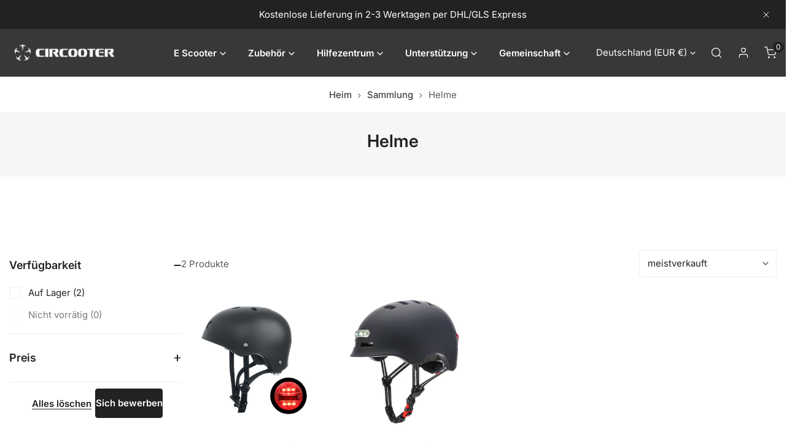

--- FILE ---
content_type: text/html; charset=utf-8
request_url: https://www.circooter.de/collections/helme
body_size: 45860
content:


<!doctype html>
<html 
  class="no-js overflow-hidden" 
  lang="de"
  
>
  <head>


    <meta charset="utf-8">
    <meta http-equiv="X-UA-Compatible" content="IE=edge">
    <meta name="viewport" content="width=device-width,initial-scale=1">
    <meta name="theme-color" content="">
    <link rel="canonical" href="https://www.circooter.de/collections/helme">
    <link rel="preconnect" href="https://cdn.shopify.com" crossorigin>
    <!-- Google tag (gtag.js) -->
<script rel="dns-prefetch" src="https://www.googletagmanager.com/gtag/js?id=AW-11394289352"></script>
<script>
  window.dataLayer = window.dataLayer || [];
  function gtag(){dataLayer.push(arguments);}
  gtag('js', new Date());

  gtag('config', 'AW-11394289352');
</script><link rel="icon" type="image/png" href="//www.circooter.de/cdn/shop/files/CIRCOOTER_Brand_Logo_4e333c7c-aeca-486f-ad30-4d35e99e30d2.png?crop=center&height=32&v=1698399172&width=32"><link rel="preconnect" href="https://fonts.shopifycdn.com" crossorigin><title>
      Helme
| Circooter</title>

    

    

<meta property="og:site_name" content="CircooterDE">
<meta property="og:url" content="https://www.circooter.de/collections/helme">
<meta property="og:title" content="Helme">
<meta property="og:type" content="product.group">
<meta property="og:description" content="circooter e scooter sind moderne, umweltfreundliche Fortbewegungsmittel, e-scooter die Stil, Nachhaltigkeit für urbane Pendler."><meta property="og:image" content="http://www.circooter.de/cdn/shop/files/5c1c18adb65c7850c0e95c123d529df6.png?height=628&pad_color=fff&v=1684215736&width=1200">
  <meta property="og:image:secure_url" content="https://www.circooter.de/cdn/shop/files/5c1c18adb65c7850c0e95c123d529df6.png?height=628&pad_color=fff&v=1684215736&width=1200">
  <meta property="og:image:width" content="1200">
  <meta property="og:image:height" content="628"><meta name="twitter:card" content="summary_large_image">
<meta name="twitter:title" content="Helme">
<meta name="twitter:description" content="circooter e scooter sind moderne, umweltfreundliche Fortbewegungsmittel, e-scooter die Stil, Nachhaltigkeit für urbane Pendler.">

    
<style data-shopify>
    @font-face {
  font-family: Inter;
  font-weight: 400;
  font-style: normal;
  font-display: swap;
  src: url("//www.circooter.de/cdn/fonts/inter/inter_n4.b2a3f24c19b4de56e8871f609e73ca7f6d2e2bb9.woff2") format("woff2"),
       url("//www.circooter.de/cdn/fonts/inter/inter_n4.af8052d517e0c9ffac7b814872cecc27ae1fa132.woff") format("woff");
}

    @font-face {
  font-family: Inter;
  font-weight: 700;
  font-style: normal;
  font-display: swap;
  src: url("//www.circooter.de/cdn/fonts/inter/inter_n7.02711e6b374660cfc7915d1afc1c204e633421e4.woff2") format("woff2"),
       url("//www.circooter.de/cdn/fonts/inter/inter_n7.6dab87426f6b8813070abd79972ceaf2f8d3b012.woff") format("woff");
}

    @font-face {
  font-family: Inter;
  font-weight: 400;
  font-style: italic;
  font-display: swap;
  src: url("//www.circooter.de/cdn/fonts/inter/inter_i4.feae1981dda792ab80d117249d9c7e0f1017e5b3.woff2") format("woff2"),
       url("//www.circooter.de/cdn/fonts/inter/inter_i4.62773b7113d5e5f02c71486623cf828884c85c6e.woff") format("woff");
}

    @font-face {
  font-family: Inter;
  font-weight: 700;
  font-style: italic;
  font-display: swap;
  src: url("//www.circooter.de/cdn/fonts/inter/inter_i7.b377bcd4cc0f160622a22d638ae7e2cd9b86ea4c.woff2") format("woff2"),
       url("//www.circooter.de/cdn/fonts/inter/inter_i7.7c69a6a34e3bb44fcf6f975857e13b9a9b25beb4.woff") format("woff");
}

    @font-face {
  font-family: Inter;
  font-weight: 600;
  font-style: normal;
  font-display: swap;
  src: url("//www.circooter.de/cdn/fonts/inter/inter_n6.771af0474a71b3797eb38f3487d6fb79d43b6877.woff2") format("woff2"),
       url("//www.circooter.de/cdn/fonts/inter/inter_n6.88c903d8f9e157d48b73b7777d0642925bcecde7.woff") format("woff");
}


    :root {
				--animation-duration: 600ms;

				--animation-fade-in-up: z-fade-in-up var(--animation-duration) cubic-bezier(0, 0, 0.3, 1) forwards;
				--animation-fade-in-left: z-fade-in-left var(--animation-duration) cubic-bezier(0, 0, 0.3, 1) forwards;
				--animation-fade-in-right: z-fade-in-right var(--animation-duration) cubic-bezier(0, 0, 0.3, 1) forwards;
				--animation-fade-in-left-rtl: z-fade-in-left-rtl var(--animation-duration) cubic-bezier(0, 0, 0.3, 1) forwards;
				--animation-fade-in-right-rtl: z-fade-in-right-rtl var(--animation-duration) cubic-bezier(0, 0, 0.3, 1) forwards;
  			--animation-fade-in: z-fade-in calc(var(--animation-duration) * 2) cubic-bezier(0, 0, 0.3, 1) forwards;
				--animation-zoom-fade: z-zoom-fade var(--animation-duration) cubic-bezier(0, 0, 0.3, 1) forwards;

        --font-body-family: Inter, sans-serif;
        --font-body-style: normal;
        --font-body-weight: 400;

        --font-heading-family: Inter, sans-serif;
        --font-heading-style: normal;
        --font-heading-weight: 600;

        
            --font-btn-family: Inter, sans-serif;
            --font-btn-weight: var(--font-heading-weight);
        
        
            --font-menu-family: Inter, sans-serif;
            --font-menu-weight: var(--font-heading-weight);
        
        
        
        
        

        --font-body-scale: 1.0;
        --font-heading-scale: 1.0;
        --font-heading-spacing: 0px;

        --font-h1-size: calc(var(--font-heading-scale) * 3.4rem);
        --font-h2-size: calc(var(--font-heading-scale) * 2.8rem);
        --font-h3-size: calc(var(--font-heading-scale) * 2.4rem);
        --font-h4-size: calc(var(--font-heading-scale) * 2.2rem);
        --font-h5-size: calc(var(--font-heading-scale) * 1.8rem);
        --font-h6-size: calc(var(--font-heading-scale) * 1.6rem);

				--font-heading-mobile-scale: 0.8;

        --btn-height: 48px;
        --btn-rounded: 4px;

        --color-primary: #222222;
        --color-border: #eeeeee;
        --color-text-body: #222222;
        --color-text-heading: #222222;
        --color-link: #222222;
        --color-link-hover: #222222;
        --color-bg-1: #ffffff;
        --color-bg-2: #f6f6f6;
        --color-field-bg: #ffffff;
        --color-btn-bg: #222222;
        --color-btn-text: #ffffff;
        --color-btn-secondary-text: #222222;
        --color-btn-secondary-bg: #ededed;
        --color-btn-bg-hover: #222222;
        --color-btn-text-hover: #ffffff;
        --color-product-title: #222222;
        --color-product-price: #222222;
        --color-header-bg: #383838;
        --color-header-text: #ffffff;
        --color-header-transparent-text: #ffffff;
        --color-menu-text: #ffffff;
        --color-menu-text-hover: #ffffff;
        --color-menu-subtext: #222222;
        --color-menu-subtext-hover: #222222;
        --color-menu-dropdown-bg: #ffffff;
        --color-cart-bubble: #222222;
        --color-overlay-bg: #222222;
        --color-overlay-alpha: 64;
        --color-tooltip-bg: #222222;
        --color-tooltip-text: #ffffff;
        --color-badge-sale: #b70a0a;
        --color-badge-soldout: #222222;
        --color-badge-hot: #222222;
        --color-badge-new: #207758;

        --spacing-sections-desktop: 80px;
        --spacing-sections-mobile: 40px;
        --container-width: 1550px;
        --fluid-container-width: 1620px;
        --narrow-container-width: 720px;
        --fluid-offset: 4rem;
        --arrow-down: url(//www.circooter.de/cdn/shop/t/16/assets/ar-down.svg?v=31605338494599912611695881412);
        --color-foreground: 34, 34, 34;
        --card-corner-radius: 0px;

        --color-base-text: 34, 34, 34;
        --color-base-primary: 34, 34, 34;
        --color-base-background-1: 255, 255, 255;
        --color-base-background-2: 246, 246, 246;
        --color-swatch-radius: 50%;
        --color-swatch-size: 40px;
        --column-gap-mobile: 1.6rem;
    }
    *,
    *::before,
    *::after {
        box-sizing: border-box;
    }
    html {
        font-size: calc(var(--font-body-scale) * 62.5%);
    }
    body {
        min-height: 100%;
        font-size: 1.5rem;
        font-family: var(--font-body-family);
        font-style: var(--font-body-style);
        font-weight: var(--font-body-weight);
        background-color: var(--color-bg-1);
        color: var(--color-text-body);
        -webkit-font-smoothing: antialiased;
        -moz-osx-font-smoothing: grayscale;
        line-height: calc(1 + 0.8 / var(--font-body-scale));
        --font-body-size: 1.5rem;
    }
    h1, h2, h3, h4, h5, h6, .h1, .h2, .h3, .h4, .h5, .h6, .h0 {
        font-family: var(--font-heading-family);
        font-style: var(--font-heading-style);
        font-weight: var(--font-heading-weight);
        text-transform: var(--font-heading-transform);
        color: var(--color-text-heading);
        line-height: calc(1 + 0.25 / max(1, var(--font-heading-scale)));
        letter-spacing: var(--font-heading-spacing, 0px);
        word-break: break-word;
        margin: 0 0 1.2rem;
    }
		@media (max-width: 639px) {
			h1, h2, h3, h4, h5, h6, .h1, .h2, .h3, .h4, .h5, .h6, .h0 { 
				line-height: calc(1 + 0.25 / max(1, var(--font-heading-mobile-scale)));
			}
		}
    .h0 {
        font-size: calc(var(--font-heading-mobile-scale) * 3.6rem);
    }
    h1,.h1 {
        font-size: calc(var(--font-heading-mobile-scale) * 3rem);
    }
    h2,.h2 {
        font-size: calc(var(--font-heading-mobile-scale) * 2.6rem);
    }
    h3,.h3 {
        font-size: calc(var(--font-heading-mobile-scale) * 2.2rem);
    }
    h4,.h4 {
        font-size: calc(var(--font-heading-mobile-scale) * 2rem);
    }
    h5,.h5 {
        font-size: calc(var(--font-heading-scale) * 1.8rem);
    }
    h6,.h6 {
        font-size: calc(var(--font-heading-scale) * 1.6rem);
    }
    @media (min-width: 640px) {
        .h0 {
            font-size: calc(var(--font-heading-scale) * 4rem);
        }
        h1, .h1 {
            font-size: calc(var(--font-heading-scale) * 3.4rem);
        }
        h2, .h2 {
            font-size: calc(var(--font-heading-scale) * 2.8rem);
        }
        h3, .h3 {
            font-size: calc(var(--font-heading-scale) * 2.4rem);
        }
        h4, .h4 {
            font-size: calc(var(--font-heading-scale) * 2.2rem);
        }
        h5, .h5 {
            font-size: calc(var(--font-heading-scale) * 1.8rem);
        }
        h6, .h6 {
            font-size: calc(var(--font-heading-scale) * 1.6rem);
        }
    }
    .flickity-button,
    [template],
    .hidden,
    .tooltip,
    [data-aria-hidden=true],
    [hidden], .critical-hidden,
    .site-header .critical-hidden, .topbar .critical-hidden, .announcement-bar .critical-hidden {
        display: none
    }
    .flex {
        display: flex;
    }
    [style*="--aspect-ratio"] {
        position: relative;
        overflow: hidden;
    }
    [style*="--aspect-ratio"]:before {
        content: "";
        height: 0;
        display: block;
        padding-top: calc(100%/(0 + var(--aspect-ratio, 16/9)));
    }
    [style*="--aspect-ratio"]>:first-child {
        top: 0;
        right: 0;
        bottom: 0;
        left: 0;
        position: absolute!important;
        object-fit: cover;
        width: 100%;
        height: 100%;
    }
    @media (max-width: 639px) {
        [style*="--aspect-ratio"]:before {
            padding-top: calc(100%/(0 + var(--aspect-ratio-mobile, var(--aspect-ratio, 16/9))));
        }
    }
    .overflow-hidden {
        overflow: hidden;
    }
    .content-visibility-auto {
        content-visibility: auto;
    }
    .h-full {
        height: 100%;
    }
    .w-full {
        width: 100%;
    }
    @media (max-width: 1440px) {
        .container-fluid .flickity-wrapper:not(.flickity-controls-group) .flickity-button.previous {
            left: calc(var(--button-size) + (1rem - var(--column-gap, 3rem) / 2)) !important;
        }
        .container-fluid .flickity-wrapper:not(.flickity-controls-group) .flickity-button.next {
            right: calc(var(--button-size) + (1rem - var(--column-gap, 3rem) / 2)) !important;
        }
    }
    .spr-container .spr-header-title {
        font-size: var(--font-h2-size);
    }

    @media (max-width: 639px) {
        .spr-container .spr-header-title {
            font-size: var(--font-h2-size);
        }
        :root {
            --color-swatch-size: 4.4rem;
        }
    }
    
</style>


    <link href="//www.circooter.de/cdn/shop/t/16/assets/theme.css?v=124111737589044105181695881409" rel="stylesheet" type="text/css" media="all" />
    <link href="//www.circooter.de/cdn/shop/t/16/assets/base.css?v=45916518082124972771697556149" rel="stylesheet" type="text/css" media="all" />
    <link href="//www.circooter.de/cdn/shop/t/16/assets/grid.css?v=67447275339346199031695881409" rel="stylesheet" type="text/css" media="all" />
    <link href="//www.circooter.de/cdn/shop/t/16/assets/header.css?v=159537312046053668281695881411" rel="stylesheet" type="text/css" media="all" />
    <link href="//www.circooter.de/cdn/shop/t/16/assets/site-nav.css?v=133547115941749412841695881411" rel="stylesheet" type="text/css" media="all" />

    <link rel="preload" href="//www.circooter.de/cdn/shop/t/16/assets/non-critical.css?v=16034400197848435141695881409" as="style" onload="this.onload=null;this.rel='stylesheet';">
    <link rel="preload" href="//www.circooter.de/cdn/shop/t/16/assets/components.css?v=150166999079084767261695881411" as="style" onload="this.onload=null;this.rel='stylesheet';">
    <link rel="preload" href="//www.circooter.de/cdn/shop/t/16/assets/flickity-component.css?v=110698743178955161931695881409" as="style" onload="this.onload=null;this.rel='stylesheet';">
    <link rel="preload" href="//www.circooter.de/cdn/shop/t/16/assets/modal-component.css?v=22274453926113212451695881412" as="style" onload="this.onload=null;this.rel='stylesheet';">
    <link rel="preload" href="//www.circooter.de/cdn/shop/t/16/assets/drawer-component.css?v=38391584775253959651695881409" as="style" onload="this.onload=null;this.rel='stylesheet';">

    <noscript>
      <link href="//www.circooter.de/cdn/shop/t/16/assets/non-critical.css?v=16034400197848435141695881409" rel="stylesheet" type="text/css" media="all" />
      <link href="//www.circooter.de/cdn/shop/t/16/assets/components.css?v=150166999079084767261695881411" rel="stylesheet" type="text/css" media="all" />
      <link href="//www.circooter.de/cdn/shop/t/16/assets/flickity-component.css?v=110698743178955161931695881409" rel="stylesheet" type="text/css" media="all" />
      <link href="//www.circooter.de/cdn/shop/t/16/assets/modal-component.css?v=22274453926113212451695881412" rel="stylesheet" type="text/css" media="all" />
      <link href="//www.circooter.de/cdn/shop/t/16/assets/drawer-component.css?v=38391584775253959651695881409" rel="stylesheet" type="text/css" media="all" />
      
    </noscript>
    <script src="//www.circooter.de/cdn/shop/t/16/assets/vendor.js?v=98095695205713525071695881410" defer="defer"></script>
    <script src="//www.circooter.de/cdn/shop/t/16/assets/global.js?v=172508521323769999361695881410" defer="defer"></script>
    <script src="//www.circooter.de/cdn/shop/t/16/assets/lazy-image.js?v=68169924899378488731695881409" defer="defer"></script>
    <script src="//www.circooter.de/cdn/shop/t/16/assets/product-form.js?v=158665995997241511551695881409" defer="defer"></script><script src="//www.circooter.de/cdn/shop/t/16/assets/cart-recommendations.js?v=151337948683935857111695881412" defer="defer"></script><script src="//www.circooter.de/cdn/shop/t/16/assets/animations.js?v=68495762384893645591695881409" defer="defer"></script><script>
      document.documentElement.className = document.documentElement.className.replace('no-js', 'js');
    </script>

    <script>window.performance && window.performance.mark && window.performance.mark('shopify.content_for_header.start');</script><meta id="shopify-digital-wallet" name="shopify-digital-wallet" content="/74641670458/digital_wallets/dialog">
<meta name="shopify-checkout-api-token" content="4124d4e167851ad462d609a0104c406d">
<meta id="in-context-paypal-metadata" data-shop-id="74641670458" data-venmo-supported="false" data-environment="production" data-locale="de_DE" data-paypal-v4="true" data-currency="EUR">
<link rel="alternate" type="application/atom+xml" title="Feed" href="/collections/helme.atom" />
<link rel="alternate" type="application/json+oembed" href="https://www.circooter.de/collections/helme.oembed">
<script async="async" src="/checkouts/internal/preloads.js?locale=de-DE"></script>
<script id="shopify-features" type="application/json">{"accessToken":"4124d4e167851ad462d609a0104c406d","betas":["rich-media-storefront-analytics"],"domain":"www.circooter.de","predictiveSearch":true,"shopId":74641670458,"locale":"de"}</script>
<script>var Shopify = Shopify || {};
Shopify.shop = "circooterde.myshopify.com";
Shopify.locale = "de";
Shopify.currency = {"active":"EUR","rate":"1.0"};
Shopify.country = "DE";
Shopify.theme = {"name":"Zest原装模板","id":161592443194,"schema_name":"Zest","schema_version":"6.0.2","theme_store_id":1611,"role":"main"};
Shopify.theme.handle = "null";
Shopify.theme.style = {"id":null,"handle":null};
Shopify.cdnHost = "www.circooter.de/cdn";
Shopify.routes = Shopify.routes || {};
Shopify.routes.root = "/";</script>
<script type="module">!function(o){(o.Shopify=o.Shopify||{}).modules=!0}(window);</script>
<script>!function(o){function n(){var o=[];function n(){o.push(Array.prototype.slice.apply(arguments))}return n.q=o,n}var t=o.Shopify=o.Shopify||{};t.loadFeatures=n(),t.autoloadFeatures=n()}(window);</script>
<script id="shop-js-analytics" type="application/json">{"pageType":"collection"}</script>
<script defer="defer" async type="module" src="//www.circooter.de/cdn/shopifycloud/shop-js/modules/v2/client.init-shop-cart-sync_DIwzDt8_.de.esm.js"></script>
<script defer="defer" async type="module" src="//www.circooter.de/cdn/shopifycloud/shop-js/modules/v2/chunk.common_DK6FaseX.esm.js"></script>
<script defer="defer" async type="module" src="//www.circooter.de/cdn/shopifycloud/shop-js/modules/v2/chunk.modal_DJrdBHKE.esm.js"></script>
<script type="module">
  await import("//www.circooter.de/cdn/shopifycloud/shop-js/modules/v2/client.init-shop-cart-sync_DIwzDt8_.de.esm.js");
await import("//www.circooter.de/cdn/shopifycloud/shop-js/modules/v2/chunk.common_DK6FaseX.esm.js");
await import("//www.circooter.de/cdn/shopifycloud/shop-js/modules/v2/chunk.modal_DJrdBHKE.esm.js");

  window.Shopify.SignInWithShop?.initShopCartSync?.({"fedCMEnabled":true,"windoidEnabled":true});

</script>
<script id="__st">var __st={"a":74641670458,"offset":28800,"reqid":"68fe3c0d-2bd3-426e-9235-5ea64cf59eb8-1769591495","pageurl":"www.circooter.de\/collections\/helme","u":"b4a18b903cc6","p":"collection","rtyp":"collection","rid":469451735354};</script>
<script>window.ShopifyPaypalV4VisibilityTracking = true;</script>
<script id="captcha-bootstrap">!function(){'use strict';const t='contact',e='account',n='new_comment',o=[[t,t],['blogs',n],['comments',n],[t,'customer']],c=[[e,'customer_login'],[e,'guest_login'],[e,'recover_customer_password'],[e,'create_customer']],r=t=>t.map((([t,e])=>`form[action*='/${t}']:not([data-nocaptcha='true']) input[name='form_type'][value='${e}']`)).join(','),a=t=>()=>t?[...document.querySelectorAll(t)].map((t=>t.form)):[];function s(){const t=[...o],e=r(t);return a(e)}const i='password',u='form_key',d=['recaptcha-v3-token','g-recaptcha-response','h-captcha-response',i],f=()=>{try{return window.sessionStorage}catch{return}},m='__shopify_v',_=t=>t.elements[u];function p(t,e,n=!1){try{const o=window.sessionStorage,c=JSON.parse(o.getItem(e)),{data:r}=function(t){const{data:e,action:n}=t;return t[m]||n?{data:e,action:n}:{data:t,action:n}}(c);for(const[e,n]of Object.entries(r))t.elements[e]&&(t.elements[e].value=n);n&&o.removeItem(e)}catch(o){console.error('form repopulation failed',{error:o})}}const l='form_type',E='cptcha';function T(t){t.dataset[E]=!0}const w=window,h=w.document,L='Shopify',v='ce_forms',y='captcha';let A=!1;((t,e)=>{const n=(g='f06e6c50-85a8-45c8-87d0-21a2b65856fe',I='https://cdn.shopify.com/shopifycloud/storefront-forms-hcaptcha/ce_storefront_forms_captcha_hcaptcha.v1.5.2.iife.js',D={infoText:'Durch hCaptcha geschützt',privacyText:'Datenschutz',termsText:'Allgemeine Geschäftsbedingungen'},(t,e,n)=>{const o=w[L][v],c=o.bindForm;if(c)return c(t,g,e,D).then(n);var r;o.q.push([[t,g,e,D],n]),r=I,A||(h.body.append(Object.assign(h.createElement('script'),{id:'captcha-provider',async:!0,src:r})),A=!0)});var g,I,D;w[L]=w[L]||{},w[L][v]=w[L][v]||{},w[L][v].q=[],w[L][y]=w[L][y]||{},w[L][y].protect=function(t,e){n(t,void 0,e),T(t)},Object.freeze(w[L][y]),function(t,e,n,w,h,L){const[v,y,A,g]=function(t,e,n){const i=e?o:[],u=t?c:[],d=[...i,...u],f=r(d),m=r(i),_=r(d.filter((([t,e])=>n.includes(e))));return[a(f),a(m),a(_),s()]}(w,h,L),I=t=>{const e=t.target;return e instanceof HTMLFormElement?e:e&&e.form},D=t=>v().includes(t);t.addEventListener('submit',(t=>{const e=I(t);if(!e)return;const n=D(e)&&!e.dataset.hcaptchaBound&&!e.dataset.recaptchaBound,o=_(e),c=g().includes(e)&&(!o||!o.value);(n||c)&&t.preventDefault(),c&&!n&&(function(t){try{if(!f())return;!function(t){const e=f();if(!e)return;const n=_(t);if(!n)return;const o=n.value;o&&e.removeItem(o)}(t);const e=Array.from(Array(32),(()=>Math.random().toString(36)[2])).join('');!function(t,e){_(t)||t.append(Object.assign(document.createElement('input'),{type:'hidden',name:u})),t.elements[u].value=e}(t,e),function(t,e){const n=f();if(!n)return;const o=[...t.querySelectorAll(`input[type='${i}']`)].map((({name:t})=>t)),c=[...d,...o],r={};for(const[a,s]of new FormData(t).entries())c.includes(a)||(r[a]=s);n.setItem(e,JSON.stringify({[m]:1,action:t.action,data:r}))}(t,e)}catch(e){console.error('failed to persist form',e)}}(e),e.submit())}));const S=(t,e)=>{t&&!t.dataset[E]&&(n(t,e.some((e=>e===t))),T(t))};for(const o of['focusin','change'])t.addEventListener(o,(t=>{const e=I(t);D(e)&&S(e,y())}));const B=e.get('form_key'),M=e.get(l),P=B&&M;t.addEventListener('DOMContentLoaded',(()=>{const t=y();if(P)for(const e of t)e.elements[l].value===M&&p(e,B);[...new Set([...A(),...v().filter((t=>'true'===t.dataset.shopifyCaptcha))])].forEach((e=>S(e,t)))}))}(h,new URLSearchParams(w.location.search),n,t,e,['guest_login'])})(!0,!0)}();</script>
<script integrity="sha256-4kQ18oKyAcykRKYeNunJcIwy7WH5gtpwJnB7kiuLZ1E=" data-source-attribution="shopify.loadfeatures" defer="defer" src="//www.circooter.de/cdn/shopifycloud/storefront/assets/storefront/load_feature-a0a9edcb.js" crossorigin="anonymous"></script>
<script data-source-attribution="shopify.dynamic_checkout.dynamic.init">var Shopify=Shopify||{};Shopify.PaymentButton=Shopify.PaymentButton||{isStorefrontPortableWallets:!0,init:function(){window.Shopify.PaymentButton.init=function(){};var t=document.createElement("script");t.src="https://www.circooter.de/cdn/shopifycloud/portable-wallets/latest/portable-wallets.de.js",t.type="module",document.head.appendChild(t)}};
</script>
<script data-source-attribution="shopify.dynamic_checkout.buyer_consent">
  function portableWalletsHideBuyerConsent(e){var t=document.getElementById("shopify-buyer-consent"),n=document.getElementById("shopify-subscription-policy-button");t&&n&&(t.classList.add("hidden"),t.setAttribute("aria-hidden","true"),n.removeEventListener("click",e))}function portableWalletsShowBuyerConsent(e){var t=document.getElementById("shopify-buyer-consent"),n=document.getElementById("shopify-subscription-policy-button");t&&n&&(t.classList.remove("hidden"),t.removeAttribute("aria-hidden"),n.addEventListener("click",e))}window.Shopify?.PaymentButton&&(window.Shopify.PaymentButton.hideBuyerConsent=portableWalletsHideBuyerConsent,window.Shopify.PaymentButton.showBuyerConsent=portableWalletsShowBuyerConsent);
</script>
<script data-source-attribution="shopify.dynamic_checkout.cart.bootstrap">document.addEventListener("DOMContentLoaded",(function(){function t(){return document.querySelector("shopify-accelerated-checkout-cart, shopify-accelerated-checkout")}if(t())Shopify.PaymentButton.init();else{new MutationObserver((function(e,n){t()&&(Shopify.PaymentButton.init(),n.disconnect())})).observe(document.body,{childList:!0,subtree:!0})}}));
</script>
<link id="shopify-accelerated-checkout-styles" rel="stylesheet" media="screen" href="https://www.circooter.de/cdn/shopifycloud/portable-wallets/latest/accelerated-checkout-backwards-compat.css" crossorigin="anonymous">
<style id="shopify-accelerated-checkout-cart">
        #shopify-buyer-consent {
  margin-top: 1em;
  display: inline-block;
  width: 100%;
}

#shopify-buyer-consent.hidden {
  display: none;
}

#shopify-subscription-policy-button {
  background: none;
  border: none;
  padding: 0;
  text-decoration: underline;
  font-size: inherit;
  cursor: pointer;
}

#shopify-subscription-policy-button::before {
  box-shadow: none;
}

      </style>
<script id="sections-script" data-sections="announcement-bar,header,footer" defer="defer" src="//www.circooter.de/cdn/shop/t/16/compiled_assets/scripts.js?v=694"></script>
<script>window.performance && window.performance.mark && window.performance.mark('shopify.content_for_header.end');</script>
<link rel="preload" as="font" href="//www.circooter.de/cdn/fonts/inter/inter_n4.b2a3f24c19b4de56e8871f609e73ca7f6d2e2bb9.woff2" type="font/woff2" crossorigin><link rel="preload" as="font" href="//www.circooter.de/cdn/fonts/inter/inter_n6.771af0474a71b3797eb38f3487d6fb79d43b6877.woff2" type="font/woff2" crossorigin><script>
    
    
    
    
    
    var gsf_conversion_data = {page_type : 'category', event : 'view_item_list', data : {product_data : [{variant_id : 47013381210426, product_id : 8760115069242, name : "E-Scooter helm mit Rücklicht für Erwachsene", price : "29.99", currency : "EUR", sku : "3640611", brand : "CircooterDE", variant : "Default Title", category : "", quantity : "999" }, {variant_id : 47013487640890, product_id : 8760168743226, name : "E-Scooter Helm mit LED-Frontlicht und rotem Rücklicht", price : "39.99", currency : "EUR", sku : "3747364", brand : "CircooterDE", variant : "Default Title", category : "", quantity : "999" }], total_price :"69.98", shop_currency : "EUR", collection_id : "469451735354", collection_name : "Helme" }};
    
</script>
<!-- BEGIN app block: shopify://apps/pagefly-page-builder/blocks/app-embed/83e179f7-59a0-4589-8c66-c0dddf959200 -->

<!-- BEGIN app snippet: pagefly-cro-ab-testing-main -->







<script>
  ;(function () {
    const url = new URL(window.location)
    const viewParam = url.searchParams.get('view')
    if (viewParam && viewParam.includes('variant-pf-')) {
      url.searchParams.set('pf_v', viewParam)
      url.searchParams.delete('view')
      window.history.replaceState({}, '', url)
    }
  })()
</script>



<script type='module'>
  
  window.PAGEFLY_CRO = window.PAGEFLY_CRO || {}

  window.PAGEFLY_CRO['data_debug'] = {
    original_template_suffix: "all_collections",
    allow_ab_test: false,
    ab_test_start_time: 0,
    ab_test_end_time: 0,
    today_date_time: 1769591496000,
  }
  window.PAGEFLY_CRO['GA4'] = { enabled: false}
</script>

<!-- END app snippet -->








  <script src='https://cdn.shopify.com/extensions/019bf883-1122-7445-9dca-5d60e681c2c8/pagefly-page-builder-216/assets/pagefly-helper.js' defer='defer'></script>

  <script src='https://cdn.shopify.com/extensions/019bf883-1122-7445-9dca-5d60e681c2c8/pagefly-page-builder-216/assets/pagefly-general-helper.js' defer='defer'></script>

  <script src='https://cdn.shopify.com/extensions/019bf883-1122-7445-9dca-5d60e681c2c8/pagefly-page-builder-216/assets/pagefly-snap-slider.js' defer='defer'></script>

  <script src='https://cdn.shopify.com/extensions/019bf883-1122-7445-9dca-5d60e681c2c8/pagefly-page-builder-216/assets/pagefly-slideshow-v3.js' defer='defer'></script>

  <script src='https://cdn.shopify.com/extensions/019bf883-1122-7445-9dca-5d60e681c2c8/pagefly-page-builder-216/assets/pagefly-slideshow-v4.js' defer='defer'></script>

  <script src='https://cdn.shopify.com/extensions/019bf883-1122-7445-9dca-5d60e681c2c8/pagefly-page-builder-216/assets/pagefly-glider.js' defer='defer'></script>

  <script src='https://cdn.shopify.com/extensions/019bf883-1122-7445-9dca-5d60e681c2c8/pagefly-page-builder-216/assets/pagefly-slideshow-v1-v2.js' defer='defer'></script>

  <script src='https://cdn.shopify.com/extensions/019bf883-1122-7445-9dca-5d60e681c2c8/pagefly-page-builder-216/assets/pagefly-product-media.js' defer='defer'></script>

  <script src='https://cdn.shopify.com/extensions/019bf883-1122-7445-9dca-5d60e681c2c8/pagefly-page-builder-216/assets/pagefly-product.js' defer='defer'></script>


<script id='pagefly-helper-data' type='application/json'>
  {
    "page_optimization": {
      "assets_prefetching": false
    },
    "elements_asset_mapper": {
      "Accordion": "https://cdn.shopify.com/extensions/019bf883-1122-7445-9dca-5d60e681c2c8/pagefly-page-builder-216/assets/pagefly-accordion.js",
      "Accordion3": "https://cdn.shopify.com/extensions/019bf883-1122-7445-9dca-5d60e681c2c8/pagefly-page-builder-216/assets/pagefly-accordion3.js",
      "CountDown": "https://cdn.shopify.com/extensions/019bf883-1122-7445-9dca-5d60e681c2c8/pagefly-page-builder-216/assets/pagefly-countdown.js",
      "GMap1": "https://cdn.shopify.com/extensions/019bf883-1122-7445-9dca-5d60e681c2c8/pagefly-page-builder-216/assets/pagefly-gmap.js",
      "GMap2": "https://cdn.shopify.com/extensions/019bf883-1122-7445-9dca-5d60e681c2c8/pagefly-page-builder-216/assets/pagefly-gmap.js",
      "GMapBasicV2": "https://cdn.shopify.com/extensions/019bf883-1122-7445-9dca-5d60e681c2c8/pagefly-page-builder-216/assets/pagefly-gmap.js",
      "GMapAdvancedV2": "https://cdn.shopify.com/extensions/019bf883-1122-7445-9dca-5d60e681c2c8/pagefly-page-builder-216/assets/pagefly-gmap.js",
      "HTML.Video": "https://cdn.shopify.com/extensions/019bf883-1122-7445-9dca-5d60e681c2c8/pagefly-page-builder-216/assets/pagefly-htmlvideo.js",
      "HTML.Video2": "https://cdn.shopify.com/extensions/019bf883-1122-7445-9dca-5d60e681c2c8/pagefly-page-builder-216/assets/pagefly-htmlvideo2.js",
      "HTML.Video3": "https://cdn.shopify.com/extensions/019bf883-1122-7445-9dca-5d60e681c2c8/pagefly-page-builder-216/assets/pagefly-htmlvideo2.js",
      "BackgroundVideo": "https://cdn.shopify.com/extensions/019bf883-1122-7445-9dca-5d60e681c2c8/pagefly-page-builder-216/assets/pagefly-htmlvideo2.js",
      "Instagram": "https://cdn.shopify.com/extensions/019bf883-1122-7445-9dca-5d60e681c2c8/pagefly-page-builder-216/assets/pagefly-instagram.js",
      "Instagram2": "https://cdn.shopify.com/extensions/019bf883-1122-7445-9dca-5d60e681c2c8/pagefly-page-builder-216/assets/pagefly-instagram.js",
      "Insta3": "https://cdn.shopify.com/extensions/019bf883-1122-7445-9dca-5d60e681c2c8/pagefly-page-builder-216/assets/pagefly-instagram3.js",
      "Tabs": "https://cdn.shopify.com/extensions/019bf883-1122-7445-9dca-5d60e681c2c8/pagefly-page-builder-216/assets/pagefly-tab.js",
      "Tabs3": "https://cdn.shopify.com/extensions/019bf883-1122-7445-9dca-5d60e681c2c8/pagefly-page-builder-216/assets/pagefly-tab3.js",
      "ProductBox": "https://cdn.shopify.com/extensions/019bf883-1122-7445-9dca-5d60e681c2c8/pagefly-page-builder-216/assets/pagefly-cart.js",
      "FBPageBox2": "https://cdn.shopify.com/extensions/019bf883-1122-7445-9dca-5d60e681c2c8/pagefly-page-builder-216/assets/pagefly-facebook.js",
      "FBLikeButton2": "https://cdn.shopify.com/extensions/019bf883-1122-7445-9dca-5d60e681c2c8/pagefly-page-builder-216/assets/pagefly-facebook.js",
      "TwitterFeed2": "https://cdn.shopify.com/extensions/019bf883-1122-7445-9dca-5d60e681c2c8/pagefly-page-builder-216/assets/pagefly-twitter.js",
      "Paragraph4": "https://cdn.shopify.com/extensions/019bf883-1122-7445-9dca-5d60e681c2c8/pagefly-page-builder-216/assets/pagefly-paragraph4.js",

      "AliReviews": "https://cdn.shopify.com/extensions/019bf883-1122-7445-9dca-5d60e681c2c8/pagefly-page-builder-216/assets/pagefly-3rd-elements.js",
      "BackInStock": "https://cdn.shopify.com/extensions/019bf883-1122-7445-9dca-5d60e681c2c8/pagefly-page-builder-216/assets/pagefly-3rd-elements.js",
      "GloboBackInStock": "https://cdn.shopify.com/extensions/019bf883-1122-7445-9dca-5d60e681c2c8/pagefly-page-builder-216/assets/pagefly-3rd-elements.js",
      "GrowaveWishlist": "https://cdn.shopify.com/extensions/019bf883-1122-7445-9dca-5d60e681c2c8/pagefly-page-builder-216/assets/pagefly-3rd-elements.js",
      "InfiniteOptionsShopPad": "https://cdn.shopify.com/extensions/019bf883-1122-7445-9dca-5d60e681c2c8/pagefly-page-builder-216/assets/pagefly-3rd-elements.js",
      "InkybayProductPersonalizer": "https://cdn.shopify.com/extensions/019bf883-1122-7445-9dca-5d60e681c2c8/pagefly-page-builder-216/assets/pagefly-3rd-elements.js",
      "LimeSpot": "https://cdn.shopify.com/extensions/019bf883-1122-7445-9dca-5d60e681c2c8/pagefly-page-builder-216/assets/pagefly-3rd-elements.js",
      "Loox": "https://cdn.shopify.com/extensions/019bf883-1122-7445-9dca-5d60e681c2c8/pagefly-page-builder-216/assets/pagefly-3rd-elements.js",
      "Opinew": "https://cdn.shopify.com/extensions/019bf883-1122-7445-9dca-5d60e681c2c8/pagefly-page-builder-216/assets/pagefly-3rd-elements.js",
      "Powr": "https://cdn.shopify.com/extensions/019bf883-1122-7445-9dca-5d60e681c2c8/pagefly-page-builder-216/assets/pagefly-3rd-elements.js",
      "ProductReviews": "https://cdn.shopify.com/extensions/019bf883-1122-7445-9dca-5d60e681c2c8/pagefly-page-builder-216/assets/pagefly-3rd-elements.js",
      "PushOwl": "https://cdn.shopify.com/extensions/019bf883-1122-7445-9dca-5d60e681c2c8/pagefly-page-builder-216/assets/pagefly-3rd-elements.js",
      "ReCharge": "https://cdn.shopify.com/extensions/019bf883-1122-7445-9dca-5d60e681c2c8/pagefly-page-builder-216/assets/pagefly-3rd-elements.js",
      "Rivyo": "https://cdn.shopify.com/extensions/019bf883-1122-7445-9dca-5d60e681c2c8/pagefly-page-builder-216/assets/pagefly-3rd-elements.js",
      "TrackingMore": "https://cdn.shopify.com/extensions/019bf883-1122-7445-9dca-5d60e681c2c8/pagefly-page-builder-216/assets/pagefly-3rd-elements.js",
      "Vitals": "https://cdn.shopify.com/extensions/019bf883-1122-7445-9dca-5d60e681c2c8/pagefly-page-builder-216/assets/pagefly-3rd-elements.js",
      "Wiser": "https://cdn.shopify.com/extensions/019bf883-1122-7445-9dca-5d60e681c2c8/pagefly-page-builder-216/assets/pagefly-3rd-elements.js"
    },
    "custom_elements_mapper": {
      "pf-click-action-element": "https://cdn.shopify.com/extensions/019bf883-1122-7445-9dca-5d60e681c2c8/pagefly-page-builder-216/assets/pagefly-click-action-element.js",
      "pf-dialog-element": "https://cdn.shopify.com/extensions/019bf883-1122-7445-9dca-5d60e681c2c8/pagefly-page-builder-216/assets/pagefly-dialog-element.js"
    }
  }
</script>


<!-- END app block --><link href="https://monorail-edge.shopifysvc.com" rel="dns-prefetch">
<script>(function(){if ("sendBeacon" in navigator && "performance" in window) {try {var session_token_from_headers = performance.getEntriesByType('navigation')[0].serverTiming.find(x => x.name == '_s').description;} catch {var session_token_from_headers = undefined;}var session_cookie_matches = document.cookie.match(/_shopify_s=([^;]*)/);var session_token_from_cookie = session_cookie_matches && session_cookie_matches.length === 2 ? session_cookie_matches[1] : "";var session_token = session_token_from_headers || session_token_from_cookie || "";function handle_abandonment_event(e) {var entries = performance.getEntries().filter(function(entry) {return /monorail-edge.shopifysvc.com/.test(entry.name);});if (!window.abandonment_tracked && entries.length === 0) {window.abandonment_tracked = true;var currentMs = Date.now();var navigation_start = performance.timing.navigationStart;var payload = {shop_id: 74641670458,url: window.location.href,navigation_start,duration: currentMs - navigation_start,session_token,page_type: "collection"};window.navigator.sendBeacon("https://monorail-edge.shopifysvc.com/v1/produce", JSON.stringify({schema_id: "online_store_buyer_site_abandonment/1.1",payload: payload,metadata: {event_created_at_ms: currentMs,event_sent_at_ms: currentMs}}));}}window.addEventListener('pagehide', handle_abandonment_event);}}());</script>
<script id="web-pixels-manager-setup">(function e(e,d,r,n,o){if(void 0===o&&(o={}),!Boolean(null===(a=null===(i=window.Shopify)||void 0===i?void 0:i.analytics)||void 0===a?void 0:a.replayQueue)){var i,a;window.Shopify=window.Shopify||{};var t=window.Shopify;t.analytics=t.analytics||{};var s=t.analytics;s.replayQueue=[],s.publish=function(e,d,r){return s.replayQueue.push([e,d,r]),!0};try{self.performance.mark("wpm:start")}catch(e){}var l=function(){var e={modern:/Edge?\/(1{2}[4-9]|1[2-9]\d|[2-9]\d{2}|\d{4,})\.\d+(\.\d+|)|Firefox\/(1{2}[4-9]|1[2-9]\d|[2-9]\d{2}|\d{4,})\.\d+(\.\d+|)|Chrom(ium|e)\/(9{2}|\d{3,})\.\d+(\.\d+|)|(Maci|X1{2}).+ Version\/(15\.\d+|(1[6-9]|[2-9]\d|\d{3,})\.\d+)([,.]\d+|)( \(\w+\)|)( Mobile\/\w+|) Safari\/|Chrome.+OPR\/(9{2}|\d{3,})\.\d+\.\d+|(CPU[ +]OS|iPhone[ +]OS|CPU[ +]iPhone|CPU IPhone OS|CPU iPad OS)[ +]+(15[._]\d+|(1[6-9]|[2-9]\d|\d{3,})[._]\d+)([._]\d+|)|Android:?[ /-](13[3-9]|1[4-9]\d|[2-9]\d{2}|\d{4,})(\.\d+|)(\.\d+|)|Android.+Firefox\/(13[5-9]|1[4-9]\d|[2-9]\d{2}|\d{4,})\.\d+(\.\d+|)|Android.+Chrom(ium|e)\/(13[3-9]|1[4-9]\d|[2-9]\d{2}|\d{4,})\.\d+(\.\d+|)|SamsungBrowser\/([2-9]\d|\d{3,})\.\d+/,legacy:/Edge?\/(1[6-9]|[2-9]\d|\d{3,})\.\d+(\.\d+|)|Firefox\/(5[4-9]|[6-9]\d|\d{3,})\.\d+(\.\d+|)|Chrom(ium|e)\/(5[1-9]|[6-9]\d|\d{3,})\.\d+(\.\d+|)([\d.]+$|.*Safari\/(?![\d.]+ Edge\/[\d.]+$))|(Maci|X1{2}).+ Version\/(10\.\d+|(1[1-9]|[2-9]\d|\d{3,})\.\d+)([,.]\d+|)( \(\w+\)|)( Mobile\/\w+|) Safari\/|Chrome.+OPR\/(3[89]|[4-9]\d|\d{3,})\.\d+\.\d+|(CPU[ +]OS|iPhone[ +]OS|CPU[ +]iPhone|CPU IPhone OS|CPU iPad OS)[ +]+(10[._]\d+|(1[1-9]|[2-9]\d|\d{3,})[._]\d+)([._]\d+|)|Android:?[ /-](13[3-9]|1[4-9]\d|[2-9]\d{2}|\d{4,})(\.\d+|)(\.\d+|)|Mobile Safari.+OPR\/([89]\d|\d{3,})\.\d+\.\d+|Android.+Firefox\/(13[5-9]|1[4-9]\d|[2-9]\d{2}|\d{4,})\.\d+(\.\d+|)|Android.+Chrom(ium|e)\/(13[3-9]|1[4-9]\d|[2-9]\d{2}|\d{4,})\.\d+(\.\d+|)|Android.+(UC? ?Browser|UCWEB|U3)[ /]?(15\.([5-9]|\d{2,})|(1[6-9]|[2-9]\d|\d{3,})\.\d+)\.\d+|SamsungBrowser\/(5\.\d+|([6-9]|\d{2,})\.\d+)|Android.+MQ{2}Browser\/(14(\.(9|\d{2,})|)|(1[5-9]|[2-9]\d|\d{3,})(\.\d+|))(\.\d+|)|K[Aa][Ii]OS\/(3\.\d+|([4-9]|\d{2,})\.\d+)(\.\d+|)/},d=e.modern,r=e.legacy,n=navigator.userAgent;return n.match(d)?"modern":n.match(r)?"legacy":"unknown"}(),u="modern"===l?"modern":"legacy",c=(null!=n?n:{modern:"",legacy:""})[u],f=function(e){return[e.baseUrl,"/wpm","/b",e.hashVersion,"modern"===e.buildTarget?"m":"l",".js"].join("")}({baseUrl:d,hashVersion:r,buildTarget:u}),m=function(e){var d=e.version,r=e.bundleTarget,n=e.surface,o=e.pageUrl,i=e.monorailEndpoint;return{emit:function(e){var a=e.status,t=e.errorMsg,s=(new Date).getTime(),l=JSON.stringify({metadata:{event_sent_at_ms:s},events:[{schema_id:"web_pixels_manager_load/3.1",payload:{version:d,bundle_target:r,page_url:o,status:a,surface:n,error_msg:t},metadata:{event_created_at_ms:s}}]});if(!i)return console&&console.warn&&console.warn("[Web Pixels Manager] No Monorail endpoint provided, skipping logging."),!1;try{return self.navigator.sendBeacon.bind(self.navigator)(i,l)}catch(e){}var u=new XMLHttpRequest;try{return u.open("POST",i,!0),u.setRequestHeader("Content-Type","text/plain"),u.send(l),!0}catch(e){return console&&console.warn&&console.warn("[Web Pixels Manager] Got an unhandled error while logging to Monorail."),!1}}}}({version:r,bundleTarget:l,surface:e.surface,pageUrl:self.location.href,monorailEndpoint:e.monorailEndpoint});try{o.browserTarget=l,function(e){var d=e.src,r=e.async,n=void 0===r||r,o=e.onload,i=e.onerror,a=e.sri,t=e.scriptDataAttributes,s=void 0===t?{}:t,l=document.createElement("script"),u=document.querySelector("head"),c=document.querySelector("body");if(l.async=n,l.src=d,a&&(l.integrity=a,l.crossOrigin="anonymous"),s)for(var f in s)if(Object.prototype.hasOwnProperty.call(s,f))try{l.dataset[f]=s[f]}catch(e){}if(o&&l.addEventListener("load",o),i&&l.addEventListener("error",i),u)u.appendChild(l);else{if(!c)throw new Error("Did not find a head or body element to append the script");c.appendChild(l)}}({src:f,async:!0,onload:function(){if(!function(){var e,d;return Boolean(null===(d=null===(e=window.Shopify)||void 0===e?void 0:e.analytics)||void 0===d?void 0:d.initialized)}()){var d=window.webPixelsManager.init(e)||void 0;if(d){var r=window.Shopify.analytics;r.replayQueue.forEach((function(e){var r=e[0],n=e[1],o=e[2];d.publishCustomEvent(r,n,o)})),r.replayQueue=[],r.publish=d.publishCustomEvent,r.visitor=d.visitor,r.initialized=!0}}},onerror:function(){return m.emit({status:"failed",errorMsg:"".concat(f," has failed to load")})},sri:function(e){var d=/^sha384-[A-Za-z0-9+/=]+$/;return"string"==typeof e&&d.test(e)}(c)?c:"",scriptDataAttributes:o}),m.emit({status:"loading"})}catch(e){m.emit({status:"failed",errorMsg:(null==e?void 0:e.message)||"Unknown error"})}}})({shopId: 74641670458,storefrontBaseUrl: "https://www.circooter.de",extensionsBaseUrl: "https://extensions.shopifycdn.com/cdn/shopifycloud/web-pixels-manager",monorailEndpoint: "https://monorail-edge.shopifysvc.com/unstable/produce_batch",surface: "storefront-renderer",enabledBetaFlags: ["2dca8a86"],webPixelsConfigList: [{"id":"1817936186","configuration":"{\"account_ID\":\"742018\",\"google_analytics_tracking_tag\":\"1\",\"measurement_id\":\"2\",\"api_secret\":\"3\",\"shop_settings\":\"{\\\"custom_pixel_script\\\":\\\"https:\\\\\\\/\\\\\\\/storage.googleapis.com\\\\\\\/gsf-scripts\\\\\\\/custom-pixels\\\\\\\/circooterde.js\\\"}\"}","eventPayloadVersion":"v1","runtimeContext":"LAX","scriptVersion":"c6b888297782ed4a1cba19cda43d6625","type":"APP","apiClientId":1558137,"privacyPurposes":[],"dataSharingAdjustments":{"protectedCustomerApprovalScopes":["read_customer_address","read_customer_email","read_customer_name","read_customer_personal_data","read_customer_phone"]}},{"id":"821526842","configuration":"{\"config\":\"{\\\"pixel_id\\\":\\\"G-G1JRB26Q75\\\",\\\"gtag_events\\\":[{\\\"type\\\":\\\"purchase\\\",\\\"action_label\\\":\\\"G-G1JRB26Q75\\\"},{\\\"type\\\":\\\"page_view\\\",\\\"action_label\\\":\\\"G-G1JRB26Q75\\\"},{\\\"type\\\":\\\"view_item\\\",\\\"action_label\\\":\\\"G-G1JRB26Q75\\\"},{\\\"type\\\":\\\"search\\\",\\\"action_label\\\":\\\"G-G1JRB26Q75\\\"},{\\\"type\\\":\\\"add_to_cart\\\",\\\"action_label\\\":\\\"G-G1JRB26Q75\\\"},{\\\"type\\\":\\\"begin_checkout\\\",\\\"action_label\\\":\\\"G-G1JRB26Q75\\\"},{\\\"type\\\":\\\"add_payment_info\\\",\\\"action_label\\\":\\\"G-G1JRB26Q75\\\"}],\\\"enable_monitoring_mode\\\":false}\"}","eventPayloadVersion":"v1","runtimeContext":"OPEN","scriptVersion":"b2a88bafab3e21179ed38636efcd8a93","type":"APP","apiClientId":1780363,"privacyPurposes":[],"dataSharingAdjustments":{"protectedCustomerApprovalScopes":["read_customer_address","read_customer_email","read_customer_name","read_customer_personal_data","read_customer_phone"]}},{"id":"shopify-app-pixel","configuration":"{}","eventPayloadVersion":"v1","runtimeContext":"STRICT","scriptVersion":"0450","apiClientId":"shopify-pixel","type":"APP","privacyPurposes":["ANALYTICS","MARKETING"]},{"id":"shopify-custom-pixel","eventPayloadVersion":"v1","runtimeContext":"LAX","scriptVersion":"0450","apiClientId":"shopify-pixel","type":"CUSTOM","privacyPurposes":["ANALYTICS","MARKETING"]}],isMerchantRequest: false,initData: {"shop":{"name":"CircooterDE","paymentSettings":{"currencyCode":"EUR"},"myshopifyDomain":"circooterde.myshopify.com","countryCode":"CN","storefrontUrl":"https:\/\/www.circooter.de"},"customer":null,"cart":null,"checkout":null,"productVariants":[],"purchasingCompany":null},},"https://www.circooter.de/cdn","fcfee988w5aeb613cpc8e4bc33m6693e112",{"modern":"","legacy":""},{"shopId":"74641670458","storefrontBaseUrl":"https:\/\/www.circooter.de","extensionBaseUrl":"https:\/\/extensions.shopifycdn.com\/cdn\/shopifycloud\/web-pixels-manager","surface":"storefront-renderer","enabledBetaFlags":"[\"2dca8a86\"]","isMerchantRequest":"false","hashVersion":"fcfee988w5aeb613cpc8e4bc33m6693e112","publish":"custom","events":"[[\"page_viewed\",{}],[\"collection_viewed\",{\"collection\":{\"id\":\"469451735354\",\"title\":\"Helme\",\"productVariants\":[{\"price\":{\"amount\":29.99,\"currencyCode\":\"EUR\"},\"product\":{\"title\":\"E-Scooter helm mit Rücklicht für Erwachsene\",\"vendor\":\"CircooterDE\",\"id\":\"8760115069242\",\"untranslatedTitle\":\"E-Scooter helm mit Rücklicht für Erwachsene\",\"url\":\"\/products\/e-scooter-helm-mit-rucklicht-fur-erwachsene\",\"type\":\"\"},\"id\":\"47013381210426\",\"image\":{\"src\":\"\/\/www.circooter.de\/cdn\/shop\/files\/helmetwithtaillight.jpg?v=1711868986\"},\"sku\":\"3640611\",\"title\":\"Default Title\",\"untranslatedTitle\":\"Default Title\"},{\"price\":{\"amount\":39.99,\"currencyCode\":\"EUR\"},\"product\":{\"title\":\"E-Scooter Helm mit LED-Frontlicht und rotem Rücklicht\",\"vendor\":\"CircooterDE\",\"id\":\"8760168743226\",\"untranslatedTitle\":\"E-Scooter Helm mit LED-Frontlicht und rotem Rücklicht\",\"url\":\"\/products\/e-scooter-helm-mit-led-rucklicht-fur-erwachsene\",\"type\":\"\"},\"id\":\"47013487640890\",\"image\":{\"src\":\"\/\/www.circooter.de\/cdn\/shop\/files\/e54a31e3-3bef-66d8-7ebb-53a5e7d016c6.jpg?v=1704771010\"},\"sku\":\"3747364\",\"title\":\"Default Title\",\"untranslatedTitle\":\"Default Title\"}]}}]]"});</script><script>
  window.ShopifyAnalytics = window.ShopifyAnalytics || {};
  window.ShopifyAnalytics.meta = window.ShopifyAnalytics.meta || {};
  window.ShopifyAnalytics.meta.currency = 'EUR';
  var meta = {"products":[{"id":8760115069242,"gid":"gid:\/\/shopify\/Product\/8760115069242","vendor":"CircooterDE","type":"","handle":"e-scooter-helm-mit-rucklicht-fur-erwachsene","variants":[{"id":47013381210426,"price":2999,"name":"E-Scooter helm mit Rücklicht für Erwachsene","public_title":null,"sku":"3640611"}],"remote":false},{"id":8760168743226,"gid":"gid:\/\/shopify\/Product\/8760168743226","vendor":"CircooterDE","type":"","handle":"e-scooter-helm-mit-led-rucklicht-fur-erwachsene","variants":[{"id":47013487640890,"price":3999,"name":"E-Scooter Helm mit LED-Frontlicht und rotem Rücklicht","public_title":null,"sku":"3747364"}],"remote":false}],"page":{"pageType":"collection","resourceType":"collection","resourceId":469451735354,"requestId":"68fe3c0d-2bd3-426e-9235-5ea64cf59eb8-1769591495"}};
  for (var attr in meta) {
    window.ShopifyAnalytics.meta[attr] = meta[attr];
  }
</script>
<script class="analytics">
  (function () {
    var customDocumentWrite = function(content) {
      var jquery = null;

      if (window.jQuery) {
        jquery = window.jQuery;
      } else if (window.Checkout && window.Checkout.$) {
        jquery = window.Checkout.$;
      }

      if (jquery) {
        jquery('body').append(content);
      }
    };

    var hasLoggedConversion = function(token) {
      if (token) {
        return document.cookie.indexOf('loggedConversion=' + token) !== -1;
      }
      return false;
    }

    var setCookieIfConversion = function(token) {
      if (token) {
        var twoMonthsFromNow = new Date(Date.now());
        twoMonthsFromNow.setMonth(twoMonthsFromNow.getMonth() + 2);

        document.cookie = 'loggedConversion=' + token + '; expires=' + twoMonthsFromNow;
      }
    }

    var trekkie = window.ShopifyAnalytics.lib = window.trekkie = window.trekkie || [];
    if (trekkie.integrations) {
      return;
    }
    trekkie.methods = [
      'identify',
      'page',
      'ready',
      'track',
      'trackForm',
      'trackLink'
    ];
    trekkie.factory = function(method) {
      return function() {
        var args = Array.prototype.slice.call(arguments);
        args.unshift(method);
        trekkie.push(args);
        return trekkie;
      };
    };
    for (var i = 0; i < trekkie.methods.length; i++) {
      var key = trekkie.methods[i];
      trekkie[key] = trekkie.factory(key);
    }
    trekkie.load = function(config) {
      trekkie.config = config || {};
      trekkie.config.initialDocumentCookie = document.cookie;
      var first = document.getElementsByTagName('script')[0];
      var script = document.createElement('script');
      script.type = 'text/javascript';
      script.onerror = function(e) {
        var scriptFallback = document.createElement('script');
        scriptFallback.type = 'text/javascript';
        scriptFallback.onerror = function(error) {
                var Monorail = {
      produce: function produce(monorailDomain, schemaId, payload) {
        var currentMs = new Date().getTime();
        var event = {
          schema_id: schemaId,
          payload: payload,
          metadata: {
            event_created_at_ms: currentMs,
            event_sent_at_ms: currentMs
          }
        };
        return Monorail.sendRequest("https://" + monorailDomain + "/v1/produce", JSON.stringify(event));
      },
      sendRequest: function sendRequest(endpointUrl, payload) {
        // Try the sendBeacon API
        if (window && window.navigator && typeof window.navigator.sendBeacon === 'function' && typeof window.Blob === 'function' && !Monorail.isIos12()) {
          var blobData = new window.Blob([payload], {
            type: 'text/plain'
          });

          if (window.navigator.sendBeacon(endpointUrl, blobData)) {
            return true;
          } // sendBeacon was not successful

        } // XHR beacon

        var xhr = new XMLHttpRequest();

        try {
          xhr.open('POST', endpointUrl);
          xhr.setRequestHeader('Content-Type', 'text/plain');
          xhr.send(payload);
        } catch (e) {
          console.log(e);
        }

        return false;
      },
      isIos12: function isIos12() {
        return window.navigator.userAgent.lastIndexOf('iPhone; CPU iPhone OS 12_') !== -1 || window.navigator.userAgent.lastIndexOf('iPad; CPU OS 12_') !== -1;
      }
    };
    Monorail.produce('monorail-edge.shopifysvc.com',
      'trekkie_storefront_load_errors/1.1',
      {shop_id: 74641670458,
      theme_id: 161592443194,
      app_name: "storefront",
      context_url: window.location.href,
      source_url: "//www.circooter.de/cdn/s/trekkie.storefront.a804e9514e4efded663580eddd6991fcc12b5451.min.js"});

        };
        scriptFallback.async = true;
        scriptFallback.src = '//www.circooter.de/cdn/s/trekkie.storefront.a804e9514e4efded663580eddd6991fcc12b5451.min.js';
        first.parentNode.insertBefore(scriptFallback, first);
      };
      script.async = true;
      script.src = '//www.circooter.de/cdn/s/trekkie.storefront.a804e9514e4efded663580eddd6991fcc12b5451.min.js';
      first.parentNode.insertBefore(script, first);
    };
    trekkie.load(
      {"Trekkie":{"appName":"storefront","development":false,"defaultAttributes":{"shopId":74641670458,"isMerchantRequest":null,"themeId":161592443194,"themeCityHash":"2853545350877544073","contentLanguage":"de","currency":"EUR","eventMetadataId":"2522cfff-a149-4555-94cb-50cd5b2b0455"},"isServerSideCookieWritingEnabled":true,"monorailRegion":"shop_domain","enabledBetaFlags":["65f19447","b5387b81"]},"Session Attribution":{},"S2S":{"facebookCapiEnabled":false,"source":"trekkie-storefront-renderer","apiClientId":580111}}
    );

    var loaded = false;
    trekkie.ready(function() {
      if (loaded) return;
      loaded = true;

      window.ShopifyAnalytics.lib = window.trekkie;

      var originalDocumentWrite = document.write;
      document.write = customDocumentWrite;
      try { window.ShopifyAnalytics.merchantGoogleAnalytics.call(this); } catch(error) {};
      document.write = originalDocumentWrite;

      window.ShopifyAnalytics.lib.page(null,{"pageType":"collection","resourceType":"collection","resourceId":469451735354,"requestId":"68fe3c0d-2bd3-426e-9235-5ea64cf59eb8-1769591495","shopifyEmitted":true});

      var match = window.location.pathname.match(/checkouts\/(.+)\/(thank_you|post_purchase)/)
      var token = match? match[1]: undefined;
      if (!hasLoggedConversion(token)) {
        setCookieIfConversion(token);
        window.ShopifyAnalytics.lib.track("Viewed Product Category",{"currency":"EUR","category":"Collection: helme","collectionName":"helme","collectionId":469451735354,"nonInteraction":true},undefined,undefined,{"shopifyEmitted":true});
      }
    });


        var eventsListenerScript = document.createElement('script');
        eventsListenerScript.async = true;
        eventsListenerScript.src = "//www.circooter.de/cdn/shopifycloud/storefront/assets/shop_events_listener-3da45d37.js";
        document.getElementsByTagName('head')[0].appendChild(eventsListenerScript);

})();</script>
  <script>
  if (!window.ga || (window.ga && typeof window.ga !== 'function')) {
    window.ga = function ga() {
      (window.ga.q = window.ga.q || []).push(arguments);
      if (window.Shopify && window.Shopify.analytics && typeof window.Shopify.analytics.publish === 'function') {
        window.Shopify.analytics.publish("ga_stub_called", {}, {sendTo: "google_osp_migration"});
      }
      console.error("Shopify's Google Analytics stub called with:", Array.from(arguments), "\nSee https://help.shopify.com/manual/promoting-marketing/pixels/pixel-migration#google for more information.");
    };
    if (window.Shopify && window.Shopify.analytics && typeof window.Shopify.analytics.publish === 'function') {
      window.Shopify.analytics.publish("ga_stub_initialized", {}, {sendTo: "google_osp_migration"});
    }
  }
</script>
<script
  defer
  src="https://www.circooter.de/cdn/shopifycloud/perf-kit/shopify-perf-kit-3.1.0.min.js"
  data-application="storefront-renderer"
  data-shop-id="74641670458"
  data-render-region="gcp-us-east1"
  data-page-type="collection"
  data-theme-instance-id="161592443194"
  data-theme-name="Zest"
  data-theme-version="6.0.2"
  data-monorail-region="shop_domain"
  data-resource-timing-sampling-rate="10"
  data-shs="true"
  data-shs-beacon="true"
  data-shs-export-with-fetch="true"
  data-shs-logs-sample-rate="1"
  data-shs-beacon-endpoint="https://www.circooter.de/api/collect"
></script>
</head>

  <body class="template-collection collection- overflow-hidden" data-rtl="false">
    
      <div class="f-page-transition no-js-hidden">
				<div class="f-page-transition__spinner">
					<div class="f-page-transition__spinner-content">
						<div></div>
					</div>
				</div>
			</div>
    
    <a class="skip-to-content-link btn visually-hidden" href="#MainContent">Zum Inhalt springen</a>

		<!-- BEGIN sections: header-group -->
<div id="shopify-section-sections--21347300606266__announcement-bar" class="shopify-section shopify-section-group-header-group">

<style data-shopify>
  .announcement-bar {
    display: flex;
    flex-flow: column;
    overflow: hidden;
  }
  .announcement-bar__inner {
    position: relative;
  }
  .announcement-bar__row {
    padding: 10px 20px;
    position: relative;
    z-index: 1;
  }
  .announcement-bar__inner.flickity-enabled {
    min-height: 4.8rem;
  }
  .announcement-bar__close {
    right: 1rem;
    top: 50%;
    transform: translateY(-50%);
    color: currentColor !important;
    background: none !important;
    border: none !important;
    z-index: 9;
    position: absolute;
    box-shadow: none !important;
  }
  @media (max-width: 639px) {
    .announcement-bar__close {
      right: -0.5rem;
    }
  }
  .announcement-bar__close:hover {
    transform: translateY(-50%) scale(1.2);
  }
  .announcement-bar__row p {
    margin: 0;
    padding: 0;
  }
  .announcement-bar__row p a {
    text-decoration: underline;
  }
  .announcement-bar--carousel-enabled
    .announcement-bar__inner:not(.flickity-enabled)
    .announcement-bar__row:not(:first-child) {
    display: none;
  }
  .no-js .announcement-bar__row {
    display: block !important;
  }
</style>


<announcement-bar class="announcement-bar relative color-accent">
  <flickity-component
    class="announcement-bar__inner flickity-disable"
    data-slider-options='{"pageDots": false, "prevNextButtons": false, "cellSelector": ".announcement-bar__row", "wrapAround": true, "autoPlay": 5000, "adaptiveHeight": true, "pauseAutoPlayOnHover": true}'
    data-enable-slider="false"
    data-calc-button-position="true"
    data-slider-columns="1"
  >
        
          
          <div class="announcement-bar__row text-center show-on-mobile show-on-tablet show-on-desktop" role="region" aria-label="Bekanntmachung" ><div class="announcement-bar__message">
                <p>Kostenlose Lieferung in 2-3 Werktagen per DHL/GLS Express</p>
              </div>
              <button class="announcement-bar__close absolute btn btn--icon no-js-hidden" data-close-announcement="row" aria-label="Nah dran">
                <span class="visually-hidden">Nah dran</span>
                <svg xmlns="http://www.w3.org/2000/svg" aria-hidden="true" focusable="false" role="presentation"  viewBox="0 0 24 24" fill="none" stroke="currentColor" stroke-width="2" stroke-linecap="round" stroke-linejoin="round" class="f-icon-svg f-icon--small  f-icon-close"><line x1="18" y1="6" x2="6" y2="18"></line><line x1="6" y1="6" x2="18" y2="18"></line></svg>

              </button>
            
          </div>
        
</flickity-component>
  
</announcement-bar>





</div><div id="shopify-section-sections--21347300606266__header" class="shopify-section shopify-section-group-header-group f-section-header">



  <script src="//www.circooter.de/cdn/shop/t/16/assets/header.js?v=60255667071766841111695881410" defer="defer"></script>

<sticky-header class="site-header__wrapper" data-header-sticky="true">
<header
  data-section-id="sections--21347300606266__header"
  data-section-type="header"
  class="site-header site-header--design-1"
  data-header-transparent="false"
>
  <div class="container">
    
        <div class="site-header__inner flex site-header__mobile-logo--center">
					<drawer-opener
						class="mobile-nav-toggle hidden md-down:flex no-js-hidden"
						data-drawer="#Drawer-MobileNav"
					>
						<button
							class="btn btn--plain btn--icon focus-inset"
							aria-haspopup="dialog"
							aria-label="Menü erweitern"
						>
							<svg xmlns="http://www.w3.org/2000/svg" aria-hidden="true" focusable="false" role="presentation" class="icon icon-hamburger" fill="none" viewBox="0 0 18 16">
    <path d="M1 .5a.5.5 0 100 1h15.71a.5.5 0 000-1H1zM.5 8a.5.5 0 01.5-.5h15.71a.5.5 0 010 1H1A.5.5 0 01.5 8zm0 7a.5.5 0 01.5-.5h15.71a.5.5 0 010 1H1a.5.5 0 01-.5-.5z" fill="currentColor">
</svg>

						</button>
					</drawer-opener>
          <div class="site-header__left flex items-center">
            

<noscript>
  <div class="mobile-nav-toggle">
    <details class="parent-group">
      <summary
        class="header__icon header__icon--menu header__icon--summary focus-inset hidden md-down:flex"
        aria-label="Menu"
      >
        <span class="flex">
          <svg xmlns="http://www.w3.org/2000/svg" aria-hidden="true" focusable="false" role="presentation" class="icon icon-hamburger" fill="none" viewBox="0 0 18 16">
    <path d="M1 .5a.5.5 0 100 1h15.71a.5.5 0 000-1H1zM.5 8a.5.5 0 01.5-.5h15.71a.5.5 0 010 1H1A.5.5 0 01.5 8zm0 7a.5.5 0 01.5-.5h15.71a.5.5 0 010 1H1a.5.5 0 01-.5-.5z" fill="currentColor">
</svg>

          <svg xmlns="http://www.w3.org/2000/svg" aria-hidden="true" focusable="false" role="presentation"  viewBox="0 0 24 24" fill="none" stroke="currentColor" stroke-width="2" stroke-linecap="round" stroke-linejoin="round" class="f-icon-svg f-icon--medium  f-icon-close"><line x1="18" y1="6" x2="6" y2="18"></line><line x1="6" y1="6" x2="18" y2="18"></line></svg>

        </span>
      </summary>
      <div id="menu-drawer" class="menu-drawer" tabindex="-1">
        <div class="menu-drawer__inner-container">
          <div class="menu-drawer__navigation-container">
            <nav class="menu-drawer__navigation">
              <ul class="menu-drawer__menu has-submenu list-menu" role="list"><li><details id="Details-menu-drawer-menu-item-1">
                        <summary class="menu-drawer__menu-item list-menu__item focus-inset">
                          E Scooter
                          <span data-collapsible-icon>
                            <svg width="2" height="12" fill="none" xmlns="http://www.w3.org/2000/svg">
                              <path d="M1 1.333v9.334" stroke="currentColor" stroke-width="1.5" stroke-linecap="round" stroke-linejoin="round"/>
                            </svg>
                            <svg width="2" height="12" fill="none" xmlns="http://www.w3.org/2000/svg">
                              <path d="M1 1.333v9.334" stroke="currentColor" stroke-width="1.5" stroke-linecap="round" stroke-linejoin="round"/>
                            </svg>
                          </span>
                        </summary>
                        <div
                          id="link-E Scooter"
                          class="menu-drawer__submenu has-submenu gradient motion-reduce"
                          tabindex="-1"
                        >
                          <div class="menu-drawer__inner-submenu">
                            <button
                              class="menu-drawer__close-button focus-inset"
                              aria-expanded="true"
                            >
                              E Scooter
                            </button>
                            <ul class="menu-drawer__menu list-menu" role="list" tabindex="-1"><li><details id="Details-menu-drawer-submenu-1">
                                      <summary class="menu-drawer__menu-item list-menu__item focus-inset">
                                        E-Scooter 40km Reichweite
                                        <span data-collapsible-icon>
                                          <svg width="2" height="12" fill="none" xmlns="http://www.w3.org/2000/svg">
                                            <path d="M1 1.333v9.334" stroke="currentColor" stroke-width="1.5" stroke-linecap="round" stroke-linejoin="round"/>
                                          </svg>
                                          <svg width="2" height="12" fill="none" xmlns="http://www.w3.org/2000/svg">
                                            <path d="M1 1.333v9.334" stroke="currentColor" stroke-width="1.5" stroke-linecap="round" stroke-linejoin="round"/>
                                          </svg>
                                        </span>
                                      </summary>
                                      <div
                                        id="childlink-E-Scooter 40km Reichweite"
                                        class="menu-drawer__submenu has-submenu gradient motion-reduce"
                                      >
                                        <button
                                          class="menu-drawer__close-button focus-inset"
                                          aria-expanded="true"
                                        >
                                          E-Scooter 40km Reichweite
                                        </button>
                                        <ul class="menu-drawer__menu list-menu" role="list" tabindex="-1"><li>
                                              <a
                                                href="/products/e9tmax-e-scooter-mit-doppelter-stossdampfung"
                                                class="menu-drawer__menu-item list-menu__item focus-inset"
                                                
                                              >
                                                E9TMAX E-Scooter Aufgerüstet
                                              </a>
                                            </li><li>
                                              <a
                                                href="/products/e9max-e-scooter-mit-strassenzulassung-500w"
                                                class="menu-drawer__menu-item list-menu__item focus-inset"
                                                
                                              >
                                                E9MAX Mit Doppelter Federung
                                              </a>
                                            </li></ul>
                                      </div>
                                    </details></li><li><details id="Details-menu-drawer-submenu-2">
                                      <summary class="menu-drawer__menu-item list-menu__item focus-inset">
                                        E-Scooter 30km Reichweite
                                        <span data-collapsible-icon>
                                          <svg width="2" height="12" fill="none" xmlns="http://www.w3.org/2000/svg">
                                            <path d="M1 1.333v9.334" stroke="currentColor" stroke-width="1.5" stroke-linecap="round" stroke-linejoin="round"/>
                                          </svg>
                                          <svg width="2" height="12" fill="none" xmlns="http://www.w3.org/2000/svg">
                                            <path d="M1 1.333v9.334" stroke="currentColor" stroke-width="1.5" stroke-linecap="round" stroke-linejoin="round"/>
                                          </svg>
                                        </span>
                                      </summary>
                                      <div
                                        id="childlink-E-Scooter 30km Reichweite"
                                        class="menu-drawer__submenu has-submenu gradient motion-reduce"
                                      >
                                        <button
                                          class="menu-drawer__close-button focus-inset"
                                          aria-expanded="true"
                                        >
                                          E-Scooter 30km Reichweite
                                        </button>
                                        <ul class="menu-drawer__menu list-menu" role="list" tabindex="-1"><li>
                                              <a
                                                href="/products/e9-e-scooter-mit-strassenzulassung-350w"
                                                class="menu-drawer__menu-item list-menu__item focus-inset"
                                                
                                              >
                                                E9 Mit Federung und Aufgerüstet
                                              </a>
                                            </li><li>
                                              <a
                                                href="/products/e9pro-e-scooter-mit-strassenzulassung-fur-pendler"
                                                class="menu-drawer__menu-item list-menu__item focus-inset"
                                                
                                              >
                                                E9pro  E-Scooter Klassisch
                                              </a>
                                            </li></ul>
                                      </div>
                                    </details></li><li><details id="Details-menu-drawer-submenu-3">
                                      <summary class="menu-drawer__menu-item list-menu__item focus-inset">
                                        E-Scooter Mit Sitz
                                        <span data-collapsible-icon>
                                          <svg width="2" height="12" fill="none" xmlns="http://www.w3.org/2000/svg">
                                            <path d="M1 1.333v9.334" stroke="currentColor" stroke-width="1.5" stroke-linecap="round" stroke-linejoin="round"/>
                                          </svg>
                                          <svg width="2" height="12" fill="none" xmlns="http://www.w3.org/2000/svg">
                                            <path d="M1 1.333v9.334" stroke="currentColor" stroke-width="1.5" stroke-linecap="round" stroke-linejoin="round"/>
                                          </svg>
                                        </span>
                                      </summary>
                                      <div
                                        id="childlink-E-Scooter Mit Sitz"
                                        class="menu-drawer__submenu has-submenu gradient motion-reduce"
                                      >
                                        <button
                                          class="menu-drawer__close-button focus-inset"
                                          aria-expanded="true"
                                        >
                                          E-Scooter Mit Sitz
                                        </button>
                                        <ul class="menu-drawer__menu list-menu" role="list" tabindex="-1"><li>
                                              <a
                                                href="/products/e9max-e-scooter-mit-sitz-abe-ekfv"
                                                class="menu-drawer__menu-item list-menu__item focus-inset"
                                                
                                              >
                                                E9MAX E-Scooter Mit Sitz
                                              </a>
                                            </li></ul>
                                      </div>
                                    </details></li></ul>
                          </div>
                        </div>
                      </details></li><li><details id="Details-menu-drawer-menu-item-2">
                        <summary class="menu-drawer__menu-item list-menu__item focus-inset menu-drawer__menu-item--active">
                          Zubehör
                          <span data-collapsible-icon>
                            <svg width="2" height="12" fill="none" xmlns="http://www.w3.org/2000/svg">
                              <path d="M1 1.333v9.334" stroke="currentColor" stroke-width="1.5" stroke-linecap="round" stroke-linejoin="round"/>
                            </svg>
                            <svg width="2" height="12" fill="none" xmlns="http://www.w3.org/2000/svg">
                              <path d="M1 1.333v9.334" stroke="currentColor" stroke-width="1.5" stroke-linecap="round" stroke-linejoin="round"/>
                            </svg>
                          </span>
                        </summary>
                        <div
                          id="link-Zubehör"
                          class="menu-drawer__submenu has-submenu gradient motion-reduce"
                          tabindex="-1"
                        >
                          <div class="menu-drawer__inner-submenu">
                            <button
                              class="menu-drawer__close-button focus-inset"
                              aria-expanded="true"
                            >
                              Zubehör
                            </button>
                            <ul class="menu-drawer__menu list-menu" role="list" tabindex="-1"><li><details id="Details-menu-drawer-submenu-1">
                                      <summary class="menu-drawer__menu-item list-menu__item focus-inset">
                                        Universelles Zubehör
                                        <span data-collapsible-icon>
                                          <svg width="2" height="12" fill="none" xmlns="http://www.w3.org/2000/svg">
                                            <path d="M1 1.333v9.334" stroke="currentColor" stroke-width="1.5" stroke-linecap="round" stroke-linejoin="round"/>
                                          </svg>
                                          <svg width="2" height="12" fill="none" xmlns="http://www.w3.org/2000/svg">
                                            <path d="M1 1.333v9.334" stroke="currentColor" stroke-width="1.5" stroke-linecap="round" stroke-linejoin="round"/>
                                          </svg>
                                        </span>
                                      </summary>
                                      <div
                                        id="childlink-Universelles Zubehör"
                                        class="menu-drawer__submenu has-submenu gradient motion-reduce"
                                      >
                                        <button
                                          class="menu-drawer__close-button focus-inset"
                                          aria-expanded="true"
                                        >
                                          Universelles Zubehör
                                        </button>
                                        <ul class="menu-drawer__menu list-menu" role="list" tabindex="-1"><li>
                                              <a
                                                href="/collections/helme"
                                                class="menu-drawer__menu-item list-menu__item focus-inset menu-drawer__menu-item--active"
                                                
                                                  aria-current="page"
                                                
                                              >
                                                Helme
                                              </a>
                                            </li><li>
                                              <a
                                                href="/collections/schloss"
                                                class="menu-drawer__menu-item list-menu__item focus-inset"
                                                
                                              >
                                                Schloss 
                                              </a>
                                            </li><li>
                                              <a
                                                href="/collections/taschen"
                                                class="menu-drawer__menu-item list-menu__item focus-inset"
                                                
                                              >
                                                Taschen
                                              </a>
                                            </li><li>
                                              <a
                                                href="/collections/ladegerate"
                                                class="menu-drawer__menu-item list-menu__item focus-inset"
                                                
                                              >
                                                Ladegeräte
                                              </a>
                                            </li><li>
                                              <a
                                                href="/collections/abnehmbarer-sitz"
                                                class="menu-drawer__menu-item list-menu__item focus-inset"
                                                
                                              >
                                                Abnehmbarer Sitz
                                              </a>
                                            </li></ul>
                                      </div>
                                    </details></li><li><details id="Details-menu-drawer-submenu-2">
                                      <summary class="menu-drawer__menu-item list-menu__item focus-inset">
                                        Ersatzteile  
                                        <span data-collapsible-icon>
                                          <svg width="2" height="12" fill="none" xmlns="http://www.w3.org/2000/svg">
                                            <path d="M1 1.333v9.334" stroke="currentColor" stroke-width="1.5" stroke-linecap="round" stroke-linejoin="round"/>
                                          </svg>
                                          <svg width="2" height="12" fill="none" xmlns="http://www.w3.org/2000/svg">
                                            <path d="M1 1.333v9.334" stroke="currentColor" stroke-width="1.5" stroke-linecap="round" stroke-linejoin="round"/>
                                          </svg>
                                        </span>
                                      </summary>
                                      <div
                                        id="childlink-Ersatzteile  "
                                        class="menu-drawer__submenu has-submenu gradient motion-reduce"
                                      >
                                        <button
                                          class="menu-drawer__close-button focus-inset"
                                          aria-expanded="true"
                                        >
                                          Ersatzteile  
                                        </button>
                                        <ul class="menu-drawer__menu list-menu" role="list" tabindex="-1"><li>
                                              <a
                                                href="/collections/batterie"
                                                class="menu-drawer__menu-item list-menu__item focus-inset"
                                                
                                              >
                                                Batterie
                                              </a>
                                            </li><li>
                                              <a
                                                href="/collections/kotflugel"
                                                class="menu-drawer__menu-item list-menu__item focus-inset"
                                                
                                              >
                                                Kotflügel
                                              </a>
                                            </li><li>
                                              <a
                                                href="/collections/steuergerat"
                                                class="menu-drawer__menu-item list-menu__item focus-inset"
                                                
                                              >
                                                Steuergerät
                                              </a>
                                            </li><li>
                                              <a
                                                href="/collections/bremsen-kit"
                                                class="menu-drawer__menu-item list-menu__item focus-inset"
                                                
                                              >
                                                Bremsen-Kit 
                                              </a>
                                            </li><li>
                                              <a
                                                href="/collections/beschleuniger"
                                                class="menu-drawer__menu-item list-menu__item focus-inset"
                                                
                                              >
                                                Beschleuniger 
                                              </a>
                                            </li><li>
                                              <a
                                                href="/collections/armaturenbrett"
                                                class="menu-drawer__menu-item list-menu__item focus-inset"
                                                
                                              >
                                                Armaturenbrett 
                                              </a>
                                            </li></ul>
                                      </div>
                                    </details></li><li><details id="Details-menu-drawer-submenu-3">
                                      <summary class="menu-drawer__menu-item list-menu__item focus-inset">
                                        Serienteile
                                        <span data-collapsible-icon>
                                          <svg width="2" height="12" fill="none" xmlns="http://www.w3.org/2000/svg">
                                            <path d="M1 1.333v9.334" stroke="currentColor" stroke-width="1.5" stroke-linecap="round" stroke-linejoin="round"/>
                                          </svg>
                                          <svg width="2" height="12" fill="none" xmlns="http://www.w3.org/2000/svg">
                                            <path d="M1 1.333v9.334" stroke="currentColor" stroke-width="1.5" stroke-linecap="round" stroke-linejoin="round"/>
                                          </svg>
                                        </span>
                                      </summary>
                                      <div
                                        id="childlink-Serienteile"
                                        class="menu-drawer__submenu has-submenu gradient motion-reduce"
                                      >
                                        <button
                                          class="menu-drawer__close-button focus-inset"
                                          aria-expanded="true"
                                        >
                                          Serienteile
                                        </button>
                                        <ul class="menu-drawer__menu list-menu" role="list" tabindex="-1"><li>
                                              <a
                                                href="/collections/e9-e9pro-zubehor"
                                                class="menu-drawer__menu-item list-menu__item focus-inset"
                                                
                                              >
                                                E9/E9pro Zubehör
                                              </a>
                                            </li><li>
                                              <a
                                                href="/collections/e9max-e9tmax-zubehor"
                                                class="menu-drawer__menu-item list-menu__item focus-inset"
                                                
                                              >
                                                E9MAX/E9TMAX Zubehör
                                              </a>
                                            </li></ul>
                                      </div>
                                    </details></li></ul>
                          </div>
                        </div>
                      </details></li><li><details id="Details-menu-drawer-menu-item-3">
                        <summary class="menu-drawer__menu-item list-menu__item focus-inset">
                          Hilfezentrum
                          <span data-collapsible-icon>
                            <svg width="2" height="12" fill="none" xmlns="http://www.w3.org/2000/svg">
                              <path d="M1 1.333v9.334" stroke="currentColor" stroke-width="1.5" stroke-linecap="round" stroke-linejoin="round"/>
                            </svg>
                            <svg width="2" height="12" fill="none" xmlns="http://www.w3.org/2000/svg">
                              <path d="M1 1.333v9.334" stroke="currentColor" stroke-width="1.5" stroke-linecap="round" stroke-linejoin="round"/>
                            </svg>
                          </span>
                        </summary>
                        <div
                          id="link-Hilfezentrum"
                          class="menu-drawer__submenu has-submenu gradient motion-reduce"
                          tabindex="-1"
                        >
                          <div class="menu-drawer__inner-submenu">
                            <button
                              class="menu-drawer__close-button focus-inset"
                              aria-expanded="true"
                            >
                              Hilfezentrum
                            </button>
                            <ul class="menu-drawer__menu list-menu" role="list" tabindex="-1"><li><a
                                      href="/pages/contact"
                                      class="menu-drawer__menu-item list-menu__item focus-inset"
                                      
                                    >
                                      Kontaktieren Sie uns
                                    </a></li><li><a
                                      href="/pages/bedienungsanleitung"
                                      class="menu-drawer__menu-item list-menu__item focus-inset"
                                      
                                    >
                                      Benutzerhandbücher
                                    </a></li><li><a
                                      href="/pages/abe-lizenzantrag"
                                      class="menu-drawer__menu-item list-menu__item focus-inset"
                                      
                                    >
                                      ABE-Lizenzantrag
                                    </a></li></ul>
                          </div>
                        </div>
                      </details></li><li><details id="Details-menu-drawer-menu-item-4">
                        <summary class="menu-drawer__menu-item list-menu__item focus-inset">
                          Unterstützung
                          <span data-collapsible-icon>
                            <svg width="2" height="12" fill="none" xmlns="http://www.w3.org/2000/svg">
                              <path d="M1 1.333v9.334" stroke="currentColor" stroke-width="1.5" stroke-linecap="round" stroke-linejoin="round"/>
                            </svg>
                            <svg width="2" height="12" fill="none" xmlns="http://www.w3.org/2000/svg">
                              <path d="M1 1.333v9.334" stroke="currentColor" stroke-width="1.5" stroke-linecap="round" stroke-linejoin="round"/>
                            </svg>
                          </span>
                        </summary>
                        <div
                          id="link-Unterstützung"
                          class="menu-drawer__submenu has-submenu gradient motion-reduce"
                          tabindex="-1"
                        >
                          <div class="menu-drawer__inner-submenu">
                            <button
                              class="menu-drawer__close-button focus-inset"
                              aria-expanded="true"
                            >
                              Unterstützung
                            </button>
                            <ul class="menu-drawer__menu list-menu" role="list" tabindex="-1"><li><a
                                      href="/pages/verfolgen-sie-ihre-bestellung"
                                      class="menu-drawer__menu-item list-menu__item focus-inset"
                                      
                                    >
                                      Bestellung verfolgen
                                    </a></li><li><a
                                      href="/pages/versandrichtlinien"
                                      class="menu-drawer__menu-item list-menu__item focus-inset"
                                      
                                    >
                                      Versand
                                    </a></li><li><a
                                      href="/pages/garantie"
                                      class="menu-drawer__menu-item list-menu__item focus-inset"
                                      
                                    >
                                      Garantie
                                    </a></li><li><a
                                      href="/pages/ruckgabe-ruckerstattung"
                                      class="menu-drawer__menu-item list-menu__item focus-inset"
                                      
                                    >
                                      Zurückkehren
                                    </a></li><li><a
                                      href="/pages/zahlungsmethode"
                                      class="menu-drawer__menu-item list-menu__item focus-inset"
                                      
                                    >
                                      Zahlungen
                                    </a></li></ul>
                          </div>
                        </div>
                      </details></li><li><details id="Details-menu-drawer-menu-item-5">
                        <summary class="menu-drawer__menu-item list-menu__item focus-inset">
                          Gemeinschaft
                          <span data-collapsible-icon>
                            <svg width="2" height="12" fill="none" xmlns="http://www.w3.org/2000/svg">
                              <path d="M1 1.333v9.334" stroke="currentColor" stroke-width="1.5" stroke-linecap="round" stroke-linejoin="round"/>
                            </svg>
                            <svg width="2" height="12" fill="none" xmlns="http://www.w3.org/2000/svg">
                              <path d="M1 1.333v9.334" stroke="currentColor" stroke-width="1.5" stroke-linecap="round" stroke-linejoin="round"/>
                            </svg>
                          </span>
                        </summary>
                        <div
                          id="link-Gemeinschaft"
                          class="menu-drawer__submenu has-submenu gradient motion-reduce"
                          tabindex="-1"
                        >
                          <div class="menu-drawer__inner-submenu">
                            <button
                              class="menu-drawer__close-button focus-inset"
                              aria-expanded="true"
                            >
                              Gemeinschaft
                            </button>
                            <ul class="menu-drawer__menu list-menu" role="list" tabindex="-1"><li><a
                                      href="/blogs/news"
                                      class="menu-drawer__menu-item list-menu__item focus-inset"
                                      
                                    >
                                      Circooter Blogs
                                    </a></li><li><a
                                      href="https://www.youtube.com/@Circooter"
                                      class="menu-drawer__menu-item list-menu__item focus-inset"
                                      
                                    >
                                      Youtube
                                    </a></li><li><a
                                      href="https://www.facebook.com/Circooter/"
                                      class="menu-drawer__menu-item list-menu__item focus-inset"
                                      
                                    >
                                      Facebook
                                    </a></li><li><a
                                      href="https://www.instagram.com/circooter_official/"
                                      class="menu-drawer__menu-item list-menu__item focus-inset"
                                      
                                    >
                                      Instagram
                                    </a></li></ul>
                          </div>
                        </div>
                      </details></li></ul>
            </nav>
            <div class="f-mobile-nav__addons">
              
                <a class="f-mobile-nav__addons-user-link btn btn--primary w-full" href="https://shopify.com/74641670458/account?locale=de&region_country=DE">
                  <span>Einloggen</span>
                </a>
              
              
            </div>
          </div>
        </div>
      </div>
    </details>
  </div>
</noscript>

<div class="site-logo with-mobile with-transparent" style="--logo-width: 180px; --logo-mobile-width: 150px">
  
    <a href="/" class="site-logo__img" title="CircooterDE">
      
        <div class="f-image site-logo--default site-logo--desktop" style="--aspect-ratio: 3.875968992248062">
          <img src="//www.circooter.de/cdn/shop/files/logo_1_500x_d1f7d4c2-3b71-4601-8de4-ba2151268b94_1.png?v=1698396104&amp;width=500" alt="CircooterDE" srcset="//www.circooter.de/cdn/shop/files/logo_1_500x_d1f7d4c2-3b71-4601-8de4-ba2151268b94_1.png?v=1698396104&amp;width=50 50w, //www.circooter.de/cdn/shop/files/logo_1_500x_d1f7d4c2-3b71-4601-8de4-ba2151268b94_1.png?v=1698396104&amp;width=100 100w, //www.circooter.de/cdn/shop/files/logo_1_500x_d1f7d4c2-3b71-4601-8de4-ba2151268b94_1.png?v=1698396104&amp;width=150 150w, //www.circooter.de/cdn/shop/files/logo_1_500x_d1f7d4c2-3b71-4601-8de4-ba2151268b94_1.png?v=1698396104&amp;width=200 200w, //www.circooter.de/cdn/shop/files/logo_1_500x_d1f7d4c2-3b71-4601-8de4-ba2151268b94_1.png?v=1698396104&amp;width=250 250w, //www.circooter.de/cdn/shop/files/logo_1_500x_d1f7d4c2-3b71-4601-8de4-ba2151268b94_1.png?v=1698396104&amp;width=300 300w, //www.circooter.de/cdn/shop/files/logo_1_500x_d1f7d4c2-3b71-4601-8de4-ba2151268b94_1.png?v=1698396104&amp;width=400 400w, //www.circooter.de/cdn/shop/files/logo_1_500x_d1f7d4c2-3b71-4601-8de4-ba2151268b94_1.png?v=1698396104&amp;width=500 500w" width="180" height="46" sizes="180px">
        </div>
      
      
        <div
          class="f-image site-logo--mobile hidden md-down:block"
          style="--aspect-ratio: 3.875968992248062"
        >
          
          <img src="//www.circooter.de/cdn/shop/files/logo_1_500x_d1f7d4c2-3b71-4601-8de4-ba2151268b94.png?v=1697587788&amp;width=300" alt="CircooterDE" srcset="//www.circooter.de/cdn/shop/files/logo_1_500x_d1f7d4c2-3b71-4601-8de4-ba2151268b94.png?v=1697587788&amp;width=50 50w, //www.circooter.de/cdn/shop/files/logo_1_500x_d1f7d4c2-3b71-4601-8de4-ba2151268b94.png?v=1697587788&amp;width=100 100w, //www.circooter.de/cdn/shop/files/logo_1_500x_d1f7d4c2-3b71-4601-8de4-ba2151268b94.png?v=1697587788&amp;width=150 150w, //www.circooter.de/cdn/shop/files/logo_1_500x_d1f7d4c2-3b71-4601-8de4-ba2151268b94.png?v=1697587788&amp;width=200 200w, //www.circooter.de/cdn/shop/files/logo_1_500x_d1f7d4c2-3b71-4601-8de4-ba2151268b94.png?v=1697587788&amp;width=250 250w, //www.circooter.de/cdn/shop/files/logo_1_500x_d1f7d4c2-3b71-4601-8de4-ba2151268b94.png?v=1697587788&amp;width=300 300w" width="180" height="46" sizes="180px">
        </div>
      
      
        <div class="f-image site-logo--transparent" style="--aspect-ratio: 1.038709677419355">
          
          <img src="//www.circooter.de/cdn/shop/files/CIRCOOTER_BRAND_LOGO.png?v=1698398892&amp;width=500" alt="CircooterDE" srcset="//www.circooter.de/cdn/shop/files/CIRCOOTER_BRAND_LOGO.png?v=1698398892&amp;width=50 50w, //www.circooter.de/cdn/shop/files/CIRCOOTER_BRAND_LOGO.png?v=1698398892&amp;width=100 100w, //www.circooter.de/cdn/shop/files/CIRCOOTER_BRAND_LOGO.png?v=1698398892&amp;width=150 150w, //www.circooter.de/cdn/shop/files/CIRCOOTER_BRAND_LOGO.png?v=1698398892&amp;width=200 200w, //www.circooter.de/cdn/shop/files/CIRCOOTER_BRAND_LOGO.png?v=1698398892&amp;width=250 250w, //www.circooter.de/cdn/shop/files/CIRCOOTER_BRAND_LOGO.png?v=1698398892&amp;width=300 300w, //www.circooter.de/cdn/shop/files/CIRCOOTER_BRAND_LOGO.png?v=1698398892&amp;width=400 400w, //www.circooter.de/cdn/shop/files/CIRCOOTER_BRAND_LOGO.png?v=1698398892&amp;width=500 500w" width="180" height="173" sizes="180px">
        </div>
      
    </a>
  
</div>

          </div>
          <div class="site-header__center site-header__menu hidden md:flex">
            


    <nav class="f-site-nav md-down:hidden f-site-nav--space-md">
        <ul class="f-site-nav__list list-none" role="list">
            
                

                
                    
                    
                
                    
                
                
                

                
                    <li class="f-site-nav__item f-site-nav__item--has-child f-site-nav__item--mega" data-index="0">
                        <header-menu>
                            <details id="Details-menu-drawer-menu-item-0">
                                <summary class="f-site-nav__link focus-inset">
                                    <span>E Scooter</span><span class="f-site-nav__arrow no-js-hidden"><svg class="f-icon--small" stroke-width="1" viewBox="0 0 9 9" fill="none" xmlns="http://www.w3.org/2000/svg">
    <path d="M8.54204 2.55806C8.78612 2.80214 8.78612 3.19786 8.54204 3.44194L4.94242 7.04156C4.82521 7.15877 4.66586 7.225 4.5001 7.225C4.33434 7.225 4.17537 7.15915 4.05816 7.04194L0.458157 3.44194C0.214079 3.19786 0.214079 2.80214 0.458157 2.55806C0.702234 2.31398 1.09796 2.31398 1.34204 2.55806L4.5001 5.71612L7.65816 2.55806C7.90223 2.31398 8.29796 2.31398 8.54204 2.55806Z" fill="currentColor"/>
</svg>
</span></summary>
                                
                                    
                                    <div class="f-site-nav__dropdown no-js-hidden f-site-nav__dropdown--mega" tabindex="-1">
                                        <div class="container">
                                            <div class="f-site-nav__dropdown-inner">
                                                <ul class="list-none w-full f-grid f-grid-3-cols" role="list" tabindex="-1">
                                                    
                                                        <li class="f-site-nav__sub-item f-site-nav__sub-item--has-child">
                                                            
                                                                
                                                                    <a href="/collections/40-km-reichweite-e-scooter" class="f-site-nav__sub-link focus-inset"><span>E-Scooter 40km Reichweite</span> <span class="f-site-nav__arrow"><svg class="f-icon--small" stroke-width="1" viewBox="0 0 9 9" fill="none" xmlns="http://www.w3.org/2000/svg">
    <path d="M8.54204 2.55806C8.78612 2.80214 8.78612 3.19786 8.54204 3.44194L4.94242 7.04156C4.82521 7.15877 4.66586 7.225 4.5001 7.225C4.33434 7.225 4.17537 7.15915 4.05816 7.04194L0.458157 3.44194C0.214079 3.19786 0.214079 2.80214 0.458157 2.55806C0.702234 2.31398 1.09796 2.31398 1.34204 2.55806L4.5001 5.71612L7.65816 2.55806C7.90223 2.31398 8.29796 2.31398 8.54204 2.55806Z" fill="currentColor"/>
</svg>
</span></a>
                                                                
                                                                
                                                                    <div id="HeaderMenu-SubMenuList-1" class="f-site-nav__dropdown f-site-nav__dropdown--level3" tabindex="-1">
                                                                        <ul class="list-none" role="list" tabindex="-1">
                                                                            
                                                                                <li class="f-site-nav__sub-item f-site-nav__sub-item--level3">
                                                                                    <a href="/products/e9tmax-e-scooter-mit-doppelter-stossdampfung" class="f-site-nav__sub-link focus-inset">
                                                                                        <span>E9TMAX E-Scooter Aufgerüstet</span>
                                                                                    </a>
                                                                                </li>
                                                                            
                                                                                <li class="f-site-nav__sub-item f-site-nav__sub-item--level3">
                                                                                    <a href="/products/e9max-e-scooter-mit-strassenzulassung-500w" class="f-site-nav__sub-link focus-inset">
                                                                                        <span>E9MAX Mit Doppelter Federung</span>
                                                                                    </a>
                                                                                </li>
                                                                            
                                                                        </ul>
                                                                    </div>
                                                                
                                                            
                                                        </li>
                                                    
                                                        <li class="f-site-nav__sub-item f-site-nav__sub-item--has-child">
                                                            
                                                                
                                                                    <a href="/collections/e-scooter-mit-30-km-reichweite" class="f-site-nav__sub-link focus-inset"><span>E-Scooter 30km Reichweite</span> <span class="f-site-nav__arrow"><svg class="f-icon--small" stroke-width="1" viewBox="0 0 9 9" fill="none" xmlns="http://www.w3.org/2000/svg">
    <path d="M8.54204 2.55806C8.78612 2.80214 8.78612 3.19786 8.54204 3.44194L4.94242 7.04156C4.82521 7.15877 4.66586 7.225 4.5001 7.225C4.33434 7.225 4.17537 7.15915 4.05816 7.04194L0.458157 3.44194C0.214079 3.19786 0.214079 2.80214 0.458157 2.55806C0.702234 2.31398 1.09796 2.31398 1.34204 2.55806L4.5001 5.71612L7.65816 2.55806C7.90223 2.31398 8.29796 2.31398 8.54204 2.55806Z" fill="currentColor"/>
</svg>
</span></a>
                                                                
                                                                
                                                                    <div id="HeaderMenu-SubMenuList-2" class="f-site-nav__dropdown f-site-nav__dropdown--level3" tabindex="-1">
                                                                        <ul class="list-none" role="list" tabindex="-1">
                                                                            
                                                                                <li class="f-site-nav__sub-item f-site-nav__sub-item--level3">
                                                                                    <a href="/products/e9-e-scooter-mit-strassenzulassung-350w" class="f-site-nav__sub-link focus-inset">
                                                                                        <span>E9 Mit Federung und Aufgerüstet</span>
                                                                                    </a>
                                                                                </li>
                                                                            
                                                                                <li class="f-site-nav__sub-item f-site-nav__sub-item--level3">
                                                                                    <a href="/products/e9pro-e-scooter-mit-strassenzulassung-fur-pendler" class="f-site-nav__sub-link focus-inset">
                                                                                        <span>E9pro  E-Scooter Klassisch</span>
                                                                                    </a>
                                                                                </li>
                                                                            
                                                                        </ul>
                                                                    </div>
                                                                
                                                            
                                                        </li>
                                                    
                                                        <li class="f-site-nav__sub-item f-site-nav__sub-item--has-child">
                                                            
                                                                
                                                                    <a href="/collections/e-scooter-mit-sitz-abe-ekfv" class="f-site-nav__sub-link focus-inset"><span>E-Scooter Mit Sitz</span> <span class="f-site-nav__arrow"><svg class="f-icon--small" stroke-width="1" viewBox="0 0 9 9" fill="none" xmlns="http://www.w3.org/2000/svg">
    <path d="M8.54204 2.55806C8.78612 2.80214 8.78612 3.19786 8.54204 3.44194L4.94242 7.04156C4.82521 7.15877 4.66586 7.225 4.5001 7.225C4.33434 7.225 4.17537 7.15915 4.05816 7.04194L0.458157 3.44194C0.214079 3.19786 0.214079 2.80214 0.458157 2.55806C0.702234 2.31398 1.09796 2.31398 1.34204 2.55806L4.5001 5.71612L7.65816 2.55806C7.90223 2.31398 8.29796 2.31398 8.54204 2.55806Z" fill="currentColor"/>
</svg>
</span></a>
                                                                
                                                                
                                                                    <div id="HeaderMenu-SubMenuList-3" class="f-site-nav__dropdown f-site-nav__dropdown--level3" tabindex="-1">
                                                                        <ul class="list-none" role="list" tabindex="-1">
                                                                            
                                                                                <li class="f-site-nav__sub-item f-site-nav__sub-item--level3">
                                                                                    <a href="/products/e9max-e-scooter-mit-sitz-abe-ekfv" class="f-site-nav__sub-link focus-inset">
                                                                                        <span>E9MAX E-Scooter Mit Sitz</span>
                                                                                    </a>
                                                                                </li>
                                                                            
                                                                        </ul>
                                                                    </div>
                                                                
                                                            
                                                        </li>
                                                    
                                                </ul>
                                                

                                    
                                    <link rel="preload" href="//www.circooter.de/cdn/shop/t/16/assets/component-product-card.css?v=38385776524243993701695881412" as="style" onload="this.onload=null;this.rel='stylesheet';">
                                    <div id="Products-list-ba1cf4b6-0b97-44e3-96f1-8d0f033ac511" class="f-site-nav__mega-addon f-site-nav__mega-addon--product w-full" style="--column-gap: 1.5rem; --max-width: 40%;">
                                        <div class="w-full f-grid f-site-nav__mega-addon--wrapper">
                                            
                                                
                                                <div class="f-column">
                                                    

<div 
	class="product-card"
	
>
  <div class="product-card__wrapper">
    <a href="/products/e9tmax-e-scooter-mit-doppelter-stossdampfung" class="full-width-link product-card__link">
      <span class="visually-hidden">E9TMAX E-Scooter Mit Federung</span>
    </a>
    <div class="product-card__image-wrapper f-card">
      
        <responsive-image
          class="f-image product-card__image product-card__image--main"
          data-image-loading
          style="--aspect-ratio: 1.0"
        >
          <img
            srcset="//www.circooter.de/cdn/shop/files/E9TMAX-ABE.png?v=1697614246&width=165 165w,//www.circooter.de/cdn/shop/files/E9TMAX-ABE.png?v=1697614246&width=360 360w,//www.circooter.de/cdn/shop/files/E9TMAX-ABE.png?v=1697614246&width=533 533w,//www.circooter.de/cdn/shop/files/E9TMAX-ABE.png?v=1697614246&width=720 720w,//www.circooter.de/cdn/shop/files/E9TMAX-ABE.png?v=1697614246&width=940 940w,//www.circooter.de/cdn/shop/files/E9TMAX-ABE.png?v=1697614246 1000w
            "
            src="//www.circooter.de/cdn/shop/files/E9TMAX-ABE.png?v=1697614246&width=533"
            sizes="(min-width: 1550px) 355px, (min-width: 990px) calc((100vw - 130px) / 4), (min-width: 750px) calc((100vw - 120px) / 3), calc((100vw - 35px) / 2)"
            alt="E9TMAX E-Scooter Mit Federung"
            class="motion-reduce"
            
              loading="lazy"
            
            width="533"
            height="533"
          >
        </responsive-image>
        
          <responsive-image
            class="f-image f-image--no-zoom product-card__image product-card__image--second inset-full hidden md:block"
            data-image-loading
            style="--aspect-ratio: 1.0"
          >
            <img
              srcset="//www.circooter.de/cdn/shop/files/1.png?v=1697614246&width=165 165w,//www.circooter.de/cdn/shop/files/1.png?v=1697614246&width=360 360w,//www.circooter.de/cdn/shop/files/1.png?v=1697614246&width=533 533w,//www.circooter.de/cdn/shop/files/1.png?v=1697614246&width=720 720w,//www.circooter.de/cdn/shop/files/1.png?v=1697614246&width=940 940w,//www.circooter.de/cdn/shop/files/1.png?v=1697614246&width=1066 1066w,//www.circooter.de/cdn/shop/files/1.png?v=1697614246 1500w
              "
              class="motion-reduce"
              src="//www.circooter.de/cdn/shop/files/1.png?v=1697614246&width=533"
              sizes="(min-width: 1550px) 355px, (min-width: 990px) calc((100vw - 130px) / 4), (min-width: 750px) calc((100vw - 120px) / 3), calc((100vw - 35px) / 2)"
              alt="E9TMAX E-Scooter Mit Federung"
              loading="lazy"
              width="533"
              height="533"
            >
          </responsive-image>
        
      

      
      
        
          <div class="product-card__actions">
            

								<button  class="product-card__atc btn btn--white no-color-schema" data-product-choose-options="e9tmax-e-scooter-mit-doppelter-stossdampfung">
                  <span class="product-card__atc-text">Optionen wählen</span>
                  <span class="product-card__atc-icon hidden">
                    <svg
                      xmlns="http://www.w3.org/2000/svg"
                      aria-hidden="true"
                      focusable="false"
                      role="presentation"
                      viewBox="0 0 24 24"
                      fill="none"
                      stroke="currentColor"
                      stroke-width="2"
                      stroke-linecap="round"
                      stroke-linejoin="round"
                      class="f-icon-svg f-icon-svg--medium f-icon-more-horizontal"
                    >
                      <circle cx="12" cy="12" r="1"></circle><circle cx="19" cy="12" r="1"></circle><circle cx="5" cy="12" r="1"></circle>
                    </svg>
                  </span>
									<svg
										aria-hidden="true"
										class="f-icon-svg f-icon-svg--medium f-spinner-icon"
										viewBox="0 0 66 66"
										xmlns="http://www.w3.org/2000/svg"
									>
										<circle fill="none" cx="33" cy="33" r="30"/>
									</svg>
								</button>
            
          </div>
        
      
    </div>
    <div class="product-card__info text-center"><h3 class="product-card__title h6">E9TMAX E-Scooter Mit Federung</h3>
      
        <div class="product-card__reviews"></div>
      
      
<div class="f-price f-price--center"><div class="f-price__regular">
    <span class="visually-hidden visually-hidden--inline">Regulärer Preis</span>
    <span class="f-price-item f-price-item--regular">
        Ab €409,99
      </span>
  </div>
  <div class="f-price__sale">
    <span class="visually-hidden visually-hidden--inline">Verkaufspreis</span>
    <span class="f-price-item f-price-item--sale">
        Ab €409,99
      </span>
      <span class="visually-hidden visually-hidden--inline">Regulärer Preis</span>
      <span>
          <s class="f-price-item f-price-item--regular">
            
              
            
          </s>
        </span></div>
  <div class="f-price__unit-wrapper hidden">
    <span class="visually-hidden">Stückpreis</span>
    <div class="f-price__unit"><span data-unit-price></span><span aria-hidden="true">/</span><span class="visually-hidden">pro&nbsp;</span><span data-unit-price-base-unit></span></div>
  </div>

  
</div>

      
      
    </div>
  </div>

  

  
</div>

                                                </div>
                                            
                                                
                                                <div class="f-column">
                                                    

<div 
	class="product-card"
	
>
  <div class="product-card__wrapper">
    <a href="/products/e9-e-scooter-mit-strassenzulassung-350w" class="full-width-link product-card__link">
      <span class="visually-hidden">E9 E-Scooter mit Straßenzulassung 350w</span>
    </a>
    <div class="product-card__image-wrapper f-card">
      
        <responsive-image
          class="f-image product-card__image product-card__image--main"
          data-image-loading
          style="--aspect-ratio: 1.0"
        >
          <img
            srcset="//www.circooter.de/cdn/shop/files/E9-ABE.jpg?v=1697614177&width=165 165w,//www.circooter.de/cdn/shop/files/E9-ABE.jpg?v=1697614177&width=360 360w,//www.circooter.de/cdn/shop/files/E9-ABE.jpg?v=1697614177&width=533 533w,//www.circooter.de/cdn/shop/files/E9-ABE.jpg?v=1697614177&width=720 720w,//www.circooter.de/cdn/shop/files/E9-ABE.jpg?v=1697614177&width=940 940w,//www.circooter.de/cdn/shop/files/E9-ABE.jpg?v=1697614177 1000w
            "
            src="//www.circooter.de/cdn/shop/files/E9-ABE.jpg?v=1697614177&width=533"
            sizes="(min-width: 1550px) 355px, (min-width: 990px) calc((100vw - 130px) / 4), (min-width: 750px) calc((100vw - 120px) / 3), calc((100vw - 35px) / 2)"
            alt="E9 E-Scooter mit Straßenzulassung 350w"
            class="motion-reduce"
            
              loading="lazy"
            
            width="533"
            height="533"
          >
        </responsive-image>
        
          <responsive-image
            class="f-image f-image--no-zoom product-card__image product-card__image--second inset-full hidden md:block"
            data-image-loading
            style="--aspect-ratio: 1.0"
          >
            <img
              srcset="//www.circooter.de/cdn/shop/files/1_ee05e36d-0d5c-4af4-ad7a-7ae017c90d7c.jpg?v=1697614177&width=165 165w,//www.circooter.de/cdn/shop/files/1_ee05e36d-0d5c-4af4-ad7a-7ae017c90d7c.jpg?v=1697614177&width=360 360w,//www.circooter.de/cdn/shop/files/1_ee05e36d-0d5c-4af4-ad7a-7ae017c90d7c.jpg?v=1697614177&width=533 533w,//www.circooter.de/cdn/shop/files/1_ee05e36d-0d5c-4af4-ad7a-7ae017c90d7c.jpg?v=1697614177&width=720 720w,//www.circooter.de/cdn/shop/files/1_ee05e36d-0d5c-4af4-ad7a-7ae017c90d7c.jpg?v=1697614177&width=940 940w,//www.circooter.de/cdn/shop/files/1_ee05e36d-0d5c-4af4-ad7a-7ae017c90d7c.jpg?v=1697614177&width=1066 1066w,//www.circooter.de/cdn/shop/files/1_ee05e36d-0d5c-4af4-ad7a-7ae017c90d7c.jpg?v=1697614177 1500w
              "
              class="motion-reduce"
              src="//www.circooter.de/cdn/shop/files/1_ee05e36d-0d5c-4af4-ad7a-7ae017c90d7c.jpg?v=1697614177&width=533"
              sizes="(min-width: 1550px) 355px, (min-width: 990px) calc((100vw - 130px) / 4), (min-width: 750px) calc((100vw - 120px) / 3), calc((100vw - 35px) / 2)"
              alt="E9 E-Scooter mit Straßenzulassung 350w"
              loading="lazy"
              width="533"
              height="533"
            >
          </responsive-image>
        
      

      
      
        
          <div class="product-card__actions">
            

								<button  class="product-card__atc btn btn--white no-color-schema" data-product-choose-options="e9-e-scooter-mit-strassenzulassung-350w">
                  <span class="product-card__atc-text">Optionen wählen</span>
                  <span class="product-card__atc-icon hidden">
                    <svg
                      xmlns="http://www.w3.org/2000/svg"
                      aria-hidden="true"
                      focusable="false"
                      role="presentation"
                      viewBox="0 0 24 24"
                      fill="none"
                      stroke="currentColor"
                      stroke-width="2"
                      stroke-linecap="round"
                      stroke-linejoin="round"
                      class="f-icon-svg f-icon-svg--medium f-icon-more-horizontal"
                    >
                      <circle cx="12" cy="12" r="1"></circle><circle cx="19" cy="12" r="1"></circle><circle cx="5" cy="12" r="1"></circle>
                    </svg>
                  </span>
									<svg
										aria-hidden="true"
										class="f-icon-svg f-icon-svg--medium f-spinner-icon"
										viewBox="0 0 66 66"
										xmlns="http://www.w3.org/2000/svg"
									>
										<circle fill="none" cx="33" cy="33" r="30"/>
									</svg>
								</button>
            
          </div>
        
      
    </div>
    <div class="product-card__info text-center"><h3 class="product-card__title h6">E9 E-Scooter mit Straßenzulassung 350w</h3>
      
        <div class="product-card__reviews"></div>
      
      
<div class="f-price f-price--center"><div class="f-price__regular">
    <span class="visually-hidden visually-hidden--inline">Regulärer Preis</span>
    <span class="f-price-item f-price-item--regular">
        Ab €335,99
      </span>
  </div>
  <div class="f-price__sale">
    <span class="visually-hidden visually-hidden--inline">Verkaufspreis</span>
    <span class="f-price-item f-price-item--sale">
        Ab €335,99
      </span>
      <span class="visually-hidden visually-hidden--inline">Regulärer Preis</span>
      <span>
          <s class="f-price-item f-price-item--regular">
            
              
            
          </s>
        </span></div>
  <div class="f-price__unit-wrapper hidden">
    <span class="visually-hidden">Stückpreis</span>
    <div class="f-price__unit"><span data-unit-price></span><span aria-hidden="true">/</span><span class="visually-hidden">pro&nbsp;</span><span data-unit-price-base-unit></span></div>
  </div>

  
</div>

      
      
    </div>
  </div>

  

  
</div>

                                                </div>
                                            
                                                
                                                
                                                
                                                
                                        </div>
                                    </div>
                                
                                            </div>
                                        </div>
                                    </div>
                                
                            </details>
                        </header-menu>
                    </li>
                

                
            
                

                
                    
                    
                    
                
                
                
                

                
                    <li class="f-site-nav__item f-site-nav__item--has-child f-site-nav__item--mega" data-index="1">
                        <header-menu>
                            <details id="Details-menu-drawer-menu-item-1">
                                <summary class="f-site-nav__link focus-inset">
                                    <span>Zubehör</span><span class="f-site-nav__arrow no-js-hidden"><svg class="f-icon--small" stroke-width="1" viewBox="0 0 9 9" fill="none" xmlns="http://www.w3.org/2000/svg">
    <path d="M8.54204 2.55806C8.78612 2.80214 8.78612 3.19786 8.54204 3.44194L4.94242 7.04156C4.82521 7.15877 4.66586 7.225 4.5001 7.225C4.33434 7.225 4.17537 7.15915 4.05816 7.04194L0.458157 3.44194C0.214079 3.19786 0.214079 2.80214 0.458157 2.55806C0.702234 2.31398 1.09796 2.31398 1.34204 2.55806L4.5001 5.71612L7.65816 2.55806C7.90223 2.31398 8.29796 2.31398 8.54204 2.55806Z" fill="currentColor"/>
</svg>
</span></summary>
                                
                                    
                                    <div class="f-site-nav__dropdown no-js-hidden f-site-nav__dropdown--mega" tabindex="-1">
                                        <div class="container">
                                            <div class="f-site-nav__dropdown-inner">
                                                <ul class="list-none w-full f-grid f-grid-3-cols" role="list" tabindex="-1">
                                                    
                                                        <li class="f-site-nav__sub-item f-site-nav__sub-item--has-child">
                                                            
                                                                
                                                                    <a href="/collections/universelles-zubehor" class="f-site-nav__sub-link focus-inset"><span>Universelles Zubehör</span> <span class="f-site-nav__arrow"><svg class="f-icon--small" stroke-width="1" viewBox="0 0 9 9" fill="none" xmlns="http://www.w3.org/2000/svg">
    <path d="M8.54204 2.55806C8.78612 2.80214 8.78612 3.19786 8.54204 3.44194L4.94242 7.04156C4.82521 7.15877 4.66586 7.225 4.5001 7.225C4.33434 7.225 4.17537 7.15915 4.05816 7.04194L0.458157 3.44194C0.214079 3.19786 0.214079 2.80214 0.458157 2.55806C0.702234 2.31398 1.09796 2.31398 1.34204 2.55806L4.5001 5.71612L7.65816 2.55806C7.90223 2.31398 8.29796 2.31398 8.54204 2.55806Z" fill="currentColor"/>
</svg>
</span></a>
                                                                
                                                                
                                                                    <div id="HeaderMenu-SubMenuList-1" class="f-site-nav__dropdown f-site-nav__dropdown--level3" tabindex="-1">
                                                                        <ul class="list-none" role="list" tabindex="-1">
                                                                            
                                                                                <li class="f-site-nav__sub-item f-site-nav__sub-item--level3">
                                                                                    <a href="/collections/helme" class="f-site-nav__sub-link focus-inset">
                                                                                        <span>Helme</span>
                                                                                    </a>
                                                                                </li>
                                                                            
                                                                                <li class="f-site-nav__sub-item f-site-nav__sub-item--level3">
                                                                                    <a href="/collections/schloss" class="f-site-nav__sub-link focus-inset">
                                                                                        <span>Schloss </span>
                                                                                    </a>
                                                                                </li>
                                                                            
                                                                                <li class="f-site-nav__sub-item f-site-nav__sub-item--level3">
                                                                                    <a href="/collections/taschen" class="f-site-nav__sub-link focus-inset">
                                                                                        <span>Taschen</span>
                                                                                    </a>
                                                                                </li>
                                                                            
                                                                                <li class="f-site-nav__sub-item f-site-nav__sub-item--level3">
                                                                                    <a href="/collections/ladegerate" class="f-site-nav__sub-link focus-inset">
                                                                                        <span>Ladegeräte</span>
                                                                                    </a>
                                                                                </li>
                                                                            
                                                                                <li class="f-site-nav__sub-item f-site-nav__sub-item--level3">
                                                                                    <a href="/collections/abnehmbarer-sitz" class="f-site-nav__sub-link focus-inset">
                                                                                        <span>Abnehmbarer Sitz</span>
                                                                                    </a>
                                                                                </li>
                                                                            
                                                                        </ul>
                                                                    </div>
                                                                
                                                            
                                                        </li>
                                                    
                                                        <li class="f-site-nav__sub-item f-site-nav__sub-item--has-child">
                                                            
                                                                
                                                                    <a href="/collections/ersatzteile" class="f-site-nav__sub-link focus-inset"><span>Ersatzteile  </span> <span class="f-site-nav__arrow"><svg class="f-icon--small" stroke-width="1" viewBox="0 0 9 9" fill="none" xmlns="http://www.w3.org/2000/svg">
    <path d="M8.54204 2.55806C8.78612 2.80214 8.78612 3.19786 8.54204 3.44194L4.94242 7.04156C4.82521 7.15877 4.66586 7.225 4.5001 7.225C4.33434 7.225 4.17537 7.15915 4.05816 7.04194L0.458157 3.44194C0.214079 3.19786 0.214079 2.80214 0.458157 2.55806C0.702234 2.31398 1.09796 2.31398 1.34204 2.55806L4.5001 5.71612L7.65816 2.55806C7.90223 2.31398 8.29796 2.31398 8.54204 2.55806Z" fill="currentColor"/>
</svg>
</span></a>
                                                                
                                                                
                                                                    <div id="HeaderMenu-SubMenuList-2" class="f-site-nav__dropdown f-site-nav__dropdown--level3" tabindex="-1">
                                                                        <ul class="list-none" role="list" tabindex="-1">
                                                                            
                                                                                <li class="f-site-nav__sub-item f-site-nav__sub-item--level3">
                                                                                    <a href="/collections/batterie" class="f-site-nav__sub-link focus-inset">
                                                                                        <span>Batterie</span>
                                                                                    </a>
                                                                                </li>
                                                                            
                                                                                <li class="f-site-nav__sub-item f-site-nav__sub-item--level3">
                                                                                    <a href="/collections/kotflugel" class="f-site-nav__sub-link focus-inset">
                                                                                        <span>Kotflügel</span>
                                                                                    </a>
                                                                                </li>
                                                                            
                                                                                <li class="f-site-nav__sub-item f-site-nav__sub-item--level3">
                                                                                    <a href="/collections/steuergerat" class="f-site-nav__sub-link focus-inset">
                                                                                        <span>Steuergerät</span>
                                                                                    </a>
                                                                                </li>
                                                                            
                                                                                <li class="f-site-nav__sub-item f-site-nav__sub-item--level3">
                                                                                    <a href="/collections/bremsen-kit" class="f-site-nav__sub-link focus-inset">
                                                                                        <span>Bremsen-Kit </span>
                                                                                    </a>
                                                                                </li>
                                                                            
                                                                                <li class="f-site-nav__sub-item f-site-nav__sub-item--level3">
                                                                                    <a href="/collections/beschleuniger" class="f-site-nav__sub-link focus-inset">
                                                                                        <span>Beschleuniger </span>
                                                                                    </a>
                                                                                </li>
                                                                            
                                                                                <li class="f-site-nav__sub-item f-site-nav__sub-item--level3">
                                                                                    <a href="/collections/armaturenbrett" class="f-site-nav__sub-link focus-inset">
                                                                                        <span>Armaturenbrett </span>
                                                                                    </a>
                                                                                </li>
                                                                            
                                                                        </ul>
                                                                    </div>
                                                                
                                                            
                                                        </li>
                                                    
                                                        <li class="f-site-nav__sub-item f-site-nav__sub-item--has-child">
                                                            
                                                                
                                                                    <a href="/collections/serienteile" class="f-site-nav__sub-link focus-inset"><span>Serienteile</span> <span class="f-site-nav__arrow"><svg class="f-icon--small" stroke-width="1" viewBox="0 0 9 9" fill="none" xmlns="http://www.w3.org/2000/svg">
    <path d="M8.54204 2.55806C8.78612 2.80214 8.78612 3.19786 8.54204 3.44194L4.94242 7.04156C4.82521 7.15877 4.66586 7.225 4.5001 7.225C4.33434 7.225 4.17537 7.15915 4.05816 7.04194L0.458157 3.44194C0.214079 3.19786 0.214079 2.80214 0.458157 2.55806C0.702234 2.31398 1.09796 2.31398 1.34204 2.55806L4.5001 5.71612L7.65816 2.55806C7.90223 2.31398 8.29796 2.31398 8.54204 2.55806Z" fill="currentColor"/>
</svg>
</span></a>
                                                                
                                                                
                                                                    <div id="HeaderMenu-SubMenuList-3" class="f-site-nav__dropdown f-site-nav__dropdown--level3" tabindex="-1">
                                                                        <ul class="list-none" role="list" tabindex="-1">
                                                                            
                                                                                <li class="f-site-nav__sub-item f-site-nav__sub-item--level3">
                                                                                    <a href="/collections/e9-e9pro-zubehor" class="f-site-nav__sub-link focus-inset">
                                                                                        <span>E9/E9pro Zubehör</span>
                                                                                    </a>
                                                                                </li>
                                                                            
                                                                                <li class="f-site-nav__sub-item f-site-nav__sub-item--level3">
                                                                                    <a href="/collections/e9max-e9tmax-zubehor" class="f-site-nav__sub-link focus-inset">
                                                                                        <span>E9MAX/E9TMAX Zubehör</span>
                                                                                    </a>
                                                                                </li>
                                                                            
                                                                        </ul>
                                                                    </div>
                                                                
                                                            
                                                        </li>
                                                    
                                                </ul>
                                                

                                    
                                    <link rel="preload" href="//www.circooter.de/cdn/shop/t/16/assets/component-product-card.css?v=38385776524243993701695881412" as="style" onload="this.onload=null;this.rel='stylesheet';">
                                    <div id="Products-list-cf763867-ac8a-4da5-9aa1-04e87c972222" class="f-site-nav__mega-addon f-site-nav__mega-addon--product w-full" style="--column-gap: 1.5rem; --max-width: 45%;">
                                        <div class="w-full f-grid f-site-nav__mega-addon--wrapper">
                                            
                                                
                                                <div class="f-column">
                                                    

<div 
	class="product-card"
	
>
  <div class="product-card__wrapper">
    <a href="/products/segeltuch-e-scooter-tasche-fur-e-scooterkopf" class="full-width-link product-card__link">
      <span class="visually-hidden">Segeltuch E-Scooter Tasche für E Scooterkopf</span>
    </a>
    <div class="product-card__image-wrapper f-card">
      
        <responsive-image
          class="f-image product-card__image product-card__image--main"
          data-image-loading
          style="--aspect-ratio: 1.0"
        >
          <img
            srcset="//www.circooter.de/cdn/shop/files/4_1800x1800_26635d6a-7d5b-4a6a-b4d3-83c0a836eabe.jpg?v=1704943378&width=165 165w,//www.circooter.de/cdn/shop/files/4_1800x1800_26635d6a-7d5b-4a6a-b4d3-83c0a836eabe.jpg?v=1704943378&width=360 360w,//www.circooter.de/cdn/shop/files/4_1800x1800_26635d6a-7d5b-4a6a-b4d3-83c0a836eabe.jpg?v=1704943378&width=533 533w,//www.circooter.de/cdn/shop/files/4_1800x1800_26635d6a-7d5b-4a6a-b4d3-83c0a836eabe.jpg?v=1704943378&width=720 720w,//www.circooter.de/cdn/shop/files/4_1800x1800_26635d6a-7d5b-4a6a-b4d3-83c0a836eabe.jpg?v=1704943378&width=940 940w,//www.circooter.de/cdn/shop/files/4_1800x1800_26635d6a-7d5b-4a6a-b4d3-83c0a836eabe.jpg?v=1704943378 1000w
            "
            src="//www.circooter.de/cdn/shop/files/4_1800x1800_26635d6a-7d5b-4a6a-b4d3-83c0a836eabe.jpg?v=1704943378&width=533"
            sizes="(min-width: 1550px) 355px, (min-width: 990px) calc((100vw - 130px) / 4), (min-width: 750px) calc((100vw - 120px) / 3), calc((100vw - 35px) / 2)"
            alt="Segeltuch E-Scooter Tasche für E Scooterkopf"
            class="motion-reduce"
            
              loading="lazy"
            
            width="533"
            height="533"
          >
        </responsive-image>
        
          <responsive-image
            class="f-image f-image--no-zoom product-card__image product-card__image--second inset-full hidden md:block"
            data-image-loading
            style="--aspect-ratio: 1.0"
          >
            <img
              srcset="//www.circooter.de/cdn/shop/files/2_f15089d5-5ddf-4001-9ff2-7bb592dc4d7b.jpg?v=1704943378&width=165 165w,//www.circooter.de/cdn/shop/files/2_f15089d5-5ddf-4001-9ff2-7bb592dc4d7b.jpg?v=1704943378&width=360 360w,//www.circooter.de/cdn/shop/files/2_f15089d5-5ddf-4001-9ff2-7bb592dc4d7b.jpg?v=1704943378&width=533 533w,//www.circooter.de/cdn/shop/files/2_f15089d5-5ddf-4001-9ff2-7bb592dc4d7b.jpg?v=1704943378&width=720 720w,//www.circooter.de/cdn/shop/files/2_f15089d5-5ddf-4001-9ff2-7bb592dc4d7b.jpg?v=1704943378&width=940 940w,//www.circooter.de/cdn/shop/files/2_f15089d5-5ddf-4001-9ff2-7bb592dc4d7b.jpg?v=1704943378 1000w
              "
              class="motion-reduce"
              src="//www.circooter.de/cdn/shop/files/2_f15089d5-5ddf-4001-9ff2-7bb592dc4d7b.jpg?v=1704943378&width=533"
              sizes="(min-width: 1550px) 355px, (min-width: 990px) calc((100vw - 130px) / 4), (min-width: 750px) calc((100vw - 120px) / 3), calc((100vw - 35px) / 2)"
              alt="Segeltuch E-Scooter Tasche für E Scooterkopf"
              loading="lazy"
              width="533"
              height="533"
            >
          </responsive-image>
        
      

      
      
        
          <div class="product-card__actions">
            

								<button  class="product-card__atc btn btn--white no-color-schema" data-product-choose-options="segeltuch-e-scooter-tasche-fur-e-scooterkopf">
                  <span class="product-card__atc-text">Optionen wählen</span>
                  <span class="product-card__atc-icon hidden">
                    <svg
                      xmlns="http://www.w3.org/2000/svg"
                      aria-hidden="true"
                      focusable="false"
                      role="presentation"
                      viewBox="0 0 24 24"
                      fill="none"
                      stroke="currentColor"
                      stroke-width="2"
                      stroke-linecap="round"
                      stroke-linejoin="round"
                      class="f-icon-svg f-icon-svg--medium f-icon-more-horizontal"
                    >
                      <circle cx="12" cy="12" r="1"></circle><circle cx="19" cy="12" r="1"></circle><circle cx="5" cy="12" r="1"></circle>
                    </svg>
                  </span>
									<svg
										aria-hidden="true"
										class="f-icon-svg f-icon-svg--medium f-spinner-icon"
										viewBox="0 0 66 66"
										xmlns="http://www.w3.org/2000/svg"
									>
										<circle fill="none" cx="33" cy="33" r="30"/>
									</svg>
								</button>
            
          </div>
        
      
    </div>
    <div class="product-card__info text-center"><h3 class="product-card__title h6">Segeltuch E-Scooter Tasche für E Scooterkopf</h3>
      
        <div class="product-card__reviews"></div>
      
      
<div class="f-price f-price--center"><div class="f-price__regular">
    <span class="visually-hidden visually-hidden--inline">Regulärer Preis</span>
    <span class="f-price-item f-price-item--regular">
        Ab €19,99
      </span>
  </div>
  <div class="f-price__sale">
    <span class="visually-hidden visually-hidden--inline">Verkaufspreis</span>
    <span class="f-price-item f-price-item--sale">
        Ab €19,99
      </span>
      <span class="visually-hidden visually-hidden--inline">Regulärer Preis</span>
      <span>
          <s class="f-price-item f-price-item--regular">
            
              
            
          </s>
        </span></div>
  <div class="f-price__unit-wrapper hidden">
    <span class="visually-hidden">Stückpreis</span>
    <div class="f-price__unit"><span data-unit-price></span><span aria-hidden="true">/</span><span class="visually-hidden">pro&nbsp;</span><span data-unit-price-base-unit></span></div>
  </div>

  
</div>

      
      
    </div>
  </div>

  

  
</div>

                                                </div>
                                            
                                                
                                                <div class="f-column">
                                                    

<div 
	class="product-card"
	
>
  <div class="product-card__wrapper">
    <a href="/products/silikonhulle-u-schloss-fur-e-scooter" class="full-width-link product-card__link">
      <span class="visually-hidden">Silikonhülle U-Schloss für E-Scooter</span>
    </a>
    <div class="product-card__image-wrapper f-card">
      
        <responsive-image
          class="f-image product-card__image product-card__image--main"
          data-image-loading
          style="--aspect-ratio: 1.0"
        >
          <img
            srcset="//www.circooter.de/cdn/shop/files/Ulock.jpg?v=1704771123&width=165 165w,//www.circooter.de/cdn/shop/files/Ulock.jpg?v=1704771123&width=360 360w,//www.circooter.de/cdn/shop/files/Ulock.jpg?v=1704771123&width=533 533w,//www.circooter.de/cdn/shop/files/Ulock.jpg?v=1704771123&width=720 720w,//www.circooter.de/cdn/shop/files/Ulock.jpg?v=1704771123&width=940 940w,//www.circooter.de/cdn/shop/files/Ulock.jpg?v=1704771123 1000w
            "
            src="//www.circooter.de/cdn/shop/files/Ulock.jpg?v=1704771123&width=533"
            sizes="(min-width: 1550px) 355px, (min-width: 990px) calc((100vw - 130px) / 4), (min-width: 750px) calc((100vw - 120px) / 3), calc((100vw - 35px) / 2)"
            alt="Silikonhülle U-Schloss für E-Scooter"
            class="motion-reduce"
            
              loading="lazy"
            
            width="533"
            height="533"
          >
        </responsive-image>
        
          <responsive-image
            class="f-image f-image--no-zoom product-card__image product-card__image--second inset-full hidden md:block"
            data-image-loading
            style="--aspect-ratio: 1.0"
          >
            <img
              srcset="//www.circooter.de/cdn/shop/files/Ulockkit.jpg?v=1704771123&width=165 165w,//www.circooter.de/cdn/shop/files/Ulockkit.jpg?v=1704771123&width=360 360w,//www.circooter.de/cdn/shop/files/Ulockkit.jpg?v=1704771123&width=533 533w,//www.circooter.de/cdn/shop/files/Ulockkit.jpg?v=1704771123&width=720 720w,//www.circooter.de/cdn/shop/files/Ulockkit.jpg?v=1704771123&width=940 940w,//www.circooter.de/cdn/shop/files/Ulockkit.jpg?v=1704771123 1000w
              "
              class="motion-reduce"
              src="//www.circooter.de/cdn/shop/files/Ulockkit.jpg?v=1704771123&width=533"
              sizes="(min-width: 1550px) 355px, (min-width: 990px) calc((100vw - 130px) / 4), (min-width: 750px) calc((100vw - 120px) / 3), calc((100vw - 35px) / 2)"
              alt="Silikonhülle U-Schloss für E-Scooter"
              loading="lazy"
              width="533"
              height="533"
            >
          </responsive-image>
        
      

      
        <div class="product-card__badge">
          
          
        </div>
      
      
        
          <div class="product-card__actions">
            
<product-form class="f-product-form w-full" data-type="product-card"><form method="post" action="/cart/add" accept-charset="UTF-8" class="product-card-form" enctype="multipart/form-data" novalidate="novalidate"><input type="hidden" name="form_type" value="product" /><input type="hidden" name="utf8" value="✓" /><input
                      type="hidden"
                      name="id"
                      value="47242054893882"
                    >
                    <button
                      class="product-card__atc btn btn--white"
                      name="add"
                      
                      aria-label="In den Warenkorb legen"
                    >
                      <span class="product-card__atc-text">In den Warenkorb legen
</span>
                      <span class="product-card__atc-icon hidden">
    <svg xmlns="http://www.w3.org/2000/svg" aria-hidden="true" focusable="false" role="presentation"  viewBox="0 0 24 24" fill="none" stroke="currentColor" stroke-width="2" stroke-linecap="round" stroke-linejoin="round" class="f-icon-svg f-icon-svg--medium  f-icon-shopping-cart"><circle cx="9" cy="21" r="1"></circle><circle cx="20" cy="21" r="1"></circle><path d="M1 1h4l2.68 13.39a2 2 0 0 0 2 1.61h9.72a2 2 0 0 0 2-1.61L23 6H6"></path></svg>

</span>
                      <svg aria-hidden="true" focusable="false" role="presentation" class="f-icon-svg f-icon--medium  f-spinner-icon" viewBox="0 0 66 66" xmlns="http://www.w3.org/2000/svg">
    <circle fill="none" stroke-width="6" cx="33" cy="33" r="30"></circle>
</svg>

                    </button><input type="hidden" name="product-id" value="8850610848058" /><input type="hidden" name="section-id" value="sections--21347300606266__header" /></form></product-form>
              
            
          </div>
        
      
    </div>
    <div class="product-card__info text-center"><h3 class="product-card__title h6">Silikonhülle U-Schloss für E-Scooter</h3>
      
        <div class="product-card__reviews"></div>
      
      
<div class="f-price f-price--center f-price--on-sale "><div class="f-price__regular">
    <span class="visually-hidden visually-hidden--inline">Regulärer Preis</span>
    <span class="f-price-item f-price-item--regular">
        €35,99
      </span>
  </div>
  <div class="f-price__sale">
    <span class="visually-hidden visually-hidden--inline">Verkaufspreis</span>
    <span class="f-price-item f-price-item--sale">
        €35,99
      </span>
      <span class="visually-hidden visually-hidden--inline">Regulärer Preis</span>
      <span>
          <s class="f-price-item f-price-item--regular">
            
              €55,99
            
          </s>
        </span></div>
  <div class="f-price__unit-wrapper hidden">
    <span class="visually-hidden">Stückpreis</span>
    <div class="f-price__unit"><span data-unit-price></span><span aria-hidden="true">/</span><span class="visually-hidden">pro&nbsp;</span><span data-unit-price-base-unit></span></div>
  </div>

  
</div>

      
      
    </div>
  </div>

  

  
</div>

                                                </div>
                                            
                                                
                                                <div class="f-column">
                                                    

<div 
	class="product-card"
	
>
  <div class="product-card__wrapper">
    <a href="/products/e-scooter-helm-mit-led-rucklicht-fur-erwachsene" class="full-width-link product-card__link">
      <span class="visually-hidden">E-Scooter Helm mit LED-Frontlicht und rotem Rücklicht</span>
    </a>
    <div class="product-card__image-wrapper f-card">
      
        <responsive-image
          class="f-image product-card__image product-card__image--main"
          data-image-loading
          style="--aspect-ratio: 1.0"
        >
          <img
            srcset="//www.circooter.de/cdn/shop/files/e54a31e3-3bef-66d8-7ebb-53a5e7d016c6.jpg?v=1704771010&width=165 165w,//www.circooter.de/cdn/shop/files/e54a31e3-3bef-66d8-7ebb-53a5e7d016c6.jpg?v=1704771010&width=360 360w,//www.circooter.de/cdn/shop/files/e54a31e3-3bef-66d8-7ebb-53a5e7d016c6.jpg?v=1704771010&width=533 533w,//www.circooter.de/cdn/shop/files/e54a31e3-3bef-66d8-7ebb-53a5e7d016c6.jpg?v=1704771010&width=720 720w,//www.circooter.de/cdn/shop/files/e54a31e3-3bef-66d8-7ebb-53a5e7d016c6.jpg?v=1704771010&width=940 940w,//www.circooter.de/cdn/shop/files/e54a31e3-3bef-66d8-7ebb-53a5e7d016c6.jpg?v=1704771010 1000w
            "
            src="//www.circooter.de/cdn/shop/files/e54a31e3-3bef-66d8-7ebb-53a5e7d016c6.jpg?v=1704771010&width=533"
            sizes="(min-width: 1550px) 355px, (min-width: 990px) calc((100vw - 130px) / 4), (min-width: 750px) calc((100vw - 120px) / 3), calc((100vw - 35px) / 2)"
            alt="E-Scooter Helm mit LED-Frontlicht und rotem Rücklicht"
            class="motion-reduce"
            
              loading="lazy"
            
            width="533"
            height="533"
          >
        </responsive-image>
        
          <responsive-image
            class="f-image f-image--no-zoom product-card__image product-card__image--second inset-full hidden md:block"
            data-image-loading
            style="--aspect-ratio: 1.0"
          >
            <img
              srcset="//www.circooter.de/cdn/shop/files/54f8a792-bc44-88d0-d311-23e524cc935a.jpg?v=1704771010&width=165 165w,//www.circooter.de/cdn/shop/files/54f8a792-bc44-88d0-d311-23e524cc935a.jpg?v=1704771010&width=360 360w,//www.circooter.de/cdn/shop/files/54f8a792-bc44-88d0-d311-23e524cc935a.jpg?v=1704771010&width=533 533w,//www.circooter.de/cdn/shop/files/54f8a792-bc44-88d0-d311-23e524cc935a.jpg?v=1704771010&width=720 720w,//www.circooter.de/cdn/shop/files/54f8a792-bc44-88d0-d311-23e524cc935a.jpg?v=1704771010&width=940 940w,//www.circooter.de/cdn/shop/files/54f8a792-bc44-88d0-d311-23e524cc935a.jpg?v=1704771010 1000w
              "
              class="motion-reduce"
              src="//www.circooter.de/cdn/shop/files/54f8a792-bc44-88d0-d311-23e524cc935a.jpg?v=1704771010&width=533"
              sizes="(min-width: 1550px) 355px, (min-width: 990px) calc((100vw - 130px) / 4), (min-width: 750px) calc((100vw - 120px) / 3), calc((100vw - 35px) / 2)"
              alt="E-Scooter Helm mit LED-Frontlicht und rotem Rücklicht"
              loading="lazy"
              width="533"
              height="533"
            >
          </responsive-image>
        
      

      
      
        
          <div class="product-card__actions">
            
<product-form class="f-product-form w-full" data-type="product-card"><form method="post" action="/cart/add" accept-charset="UTF-8" class="product-card-form" enctype="multipart/form-data" novalidate="novalidate"><input type="hidden" name="form_type" value="product" /><input type="hidden" name="utf8" value="✓" /><input
                      type="hidden"
                      name="id"
                      value="47013487640890"
                    >
                    <button
                      class="product-card__atc btn btn--white"
                      name="add"
                      
                      aria-label="In den Warenkorb legen"
                    >
                      <span class="product-card__atc-text">In den Warenkorb legen
</span>
                      <span class="product-card__atc-icon hidden">
    <svg xmlns="http://www.w3.org/2000/svg" aria-hidden="true" focusable="false" role="presentation"  viewBox="0 0 24 24" fill="none" stroke="currentColor" stroke-width="2" stroke-linecap="round" stroke-linejoin="round" class="f-icon-svg f-icon-svg--medium  f-icon-shopping-cart"><circle cx="9" cy="21" r="1"></circle><circle cx="20" cy="21" r="1"></circle><path d="M1 1h4l2.68 13.39a2 2 0 0 0 2 1.61h9.72a2 2 0 0 0 2-1.61L23 6H6"></path></svg>

</span>
                      <svg aria-hidden="true" focusable="false" role="presentation" class="f-icon-svg f-icon--medium  f-spinner-icon" viewBox="0 0 66 66" xmlns="http://www.w3.org/2000/svg">
    <circle fill="none" stroke-width="6" cx="33" cy="33" r="30"></circle>
</svg>

                    </button><input type="hidden" name="product-id" value="8760168743226" /><input type="hidden" name="section-id" value="sections--21347300606266__header" /></form></product-form>
              
            
          </div>
        
      
    </div>
    <div class="product-card__info text-center"><h3 class="product-card__title h6">E-Scooter Helm mit LED-Frontlicht und rotem Rücklicht</h3>
      
        <div class="product-card__reviews"></div>
      
      
<div class="f-price f-price--center"><div class="f-price__regular">
    <span class="visually-hidden visually-hidden--inline">Regulärer Preis</span>
    <span class="f-price-item f-price-item--regular">
        €39,99
      </span>
  </div>
  <div class="f-price__sale">
    <span class="visually-hidden visually-hidden--inline">Verkaufspreis</span>
    <span class="f-price-item f-price-item--sale">
        €39,99
      </span>
      <span class="visually-hidden visually-hidden--inline">Regulärer Preis</span>
      <span>
          <s class="f-price-item f-price-item--regular">
            
              
            
          </s>
        </span></div>
  <div class="f-price__unit-wrapper hidden">
    <span class="visually-hidden">Stückpreis</span>
    <div class="f-price__unit"><span data-unit-price></span><span aria-hidden="true">/</span><span class="visually-hidden">pro&nbsp;</span><span data-unit-price-base-unit></span></div>
  </div>

  
</div>

      
      
    </div>
  </div>

  

  
</div>

                                                </div>
                                            
                                                
                                                
                                                
                                        </div>
                                    </div>
                                
                                            </div>
                                        </div>
                                    </div>
                                
                            </details>
                        </header-menu>
                    </li>
                

                
            
                

                
                    
                    
                
                
                

                
                    <li class="f-site-nav__item f-site-nav__item--has-child" data-index="2">
                        <header-menu>
                            <details id="Details-menu-drawer-menu-item-2">
                                <summary class="f-site-nav__link focus-inset">
                                    <span>Hilfezentrum</span><span class="f-site-nav__arrow"><svg class="f-icon--small" stroke-width="1" viewBox="0 0 9 9" fill="none" xmlns="http://www.w3.org/2000/svg">
    <path d="M8.54204 2.55806C8.78612 2.80214 8.78612 3.19786 8.54204 3.44194L4.94242 7.04156C4.82521 7.15877 4.66586 7.225 4.5001 7.225C4.33434 7.225 4.17537 7.15915 4.05816 7.04194L0.458157 3.44194C0.214079 3.19786 0.214079 2.80214 0.458157 2.55806C0.702234 2.31398 1.09796 2.31398 1.34204 2.55806L4.5001 5.71612L7.65816 2.55806C7.90223 2.31398 8.29796 2.31398 8.54204 2.55806Z" fill="currentColor"/>
</svg>
</span></summary>
                                
                                    
                                    <div class="f-site-nav__dropdown" tabindex="-1">
                                        <div class="w-full">
                                            <div class="f-site-nav__dropdown-inner">
                                                <ul class="list-none w-full" role="list" tabindex="-1">
                                                    
                                                        <li class="f-site-nav__sub-item">
                                                            
                                                                
                                                                    <a href="/pages/contact" class="f-site-nav__sub-link focus-inset"><span>Kontaktieren Sie uns</span></a>
                                                                
                                                                
                                                            
                                                        </li>
                                                    
                                                        <li class="f-site-nav__sub-item">
                                                            
                                                                
                                                                    <a href="/pages/bedienungsanleitung" class="f-site-nav__sub-link focus-inset"><span>Benutzerhandbücher</span></a>
                                                                
                                                                
                                                            
                                                        </li>
                                                    
                                                        <li class="f-site-nav__sub-item">
                                                            
                                                                
                                                                    <a href="/pages/abe-lizenzantrag" class="f-site-nav__sub-link focus-inset"><span>ABE-Lizenzantrag</span></a>
                                                                
                                                                
                                                            
                                                        </li>
                                                    
                                                </ul>
                                                
                                            </div>
                                        </div>
                                    </div>
                                
                            </details>
                        </header-menu>
                    </li>
                

                
            
                

                
                    
                    
                
                
                

                
                    <li class="f-site-nav__item f-site-nav__item--has-child" data-index="3">
                        <header-menu>
                            <details id="Details-menu-drawer-menu-item-3">
                                <summary class="f-site-nav__link focus-inset">
                                    <span>Unterstützung</span><span class="f-site-nav__arrow"><svg class="f-icon--small" stroke-width="1" viewBox="0 0 9 9" fill="none" xmlns="http://www.w3.org/2000/svg">
    <path d="M8.54204 2.55806C8.78612 2.80214 8.78612 3.19786 8.54204 3.44194L4.94242 7.04156C4.82521 7.15877 4.66586 7.225 4.5001 7.225C4.33434 7.225 4.17537 7.15915 4.05816 7.04194L0.458157 3.44194C0.214079 3.19786 0.214079 2.80214 0.458157 2.55806C0.702234 2.31398 1.09796 2.31398 1.34204 2.55806L4.5001 5.71612L7.65816 2.55806C7.90223 2.31398 8.29796 2.31398 8.54204 2.55806Z" fill="currentColor"/>
</svg>
</span></summary>
                                
                                    
                                    <div class="f-site-nav__dropdown" tabindex="-1">
                                        <div class="w-full">
                                            <div class="f-site-nav__dropdown-inner">
                                                <ul class="list-none w-full" role="list" tabindex="-1">
                                                    
                                                        <li class="f-site-nav__sub-item">
                                                            
                                                                
                                                                    <a href="/pages/verfolgen-sie-ihre-bestellung" class="f-site-nav__sub-link focus-inset"><span>Bestellung verfolgen</span></a>
                                                                
                                                                
                                                            
                                                        </li>
                                                    
                                                        <li class="f-site-nav__sub-item">
                                                            
                                                                
                                                                    <a href="/pages/versandrichtlinien" class="f-site-nav__sub-link focus-inset"><span>Versand</span></a>
                                                                
                                                                
                                                            
                                                        </li>
                                                    
                                                        <li class="f-site-nav__sub-item">
                                                            
                                                                
                                                                    <a href="/pages/garantie" class="f-site-nav__sub-link focus-inset"><span>Garantie</span></a>
                                                                
                                                                
                                                            
                                                        </li>
                                                    
                                                        <li class="f-site-nav__sub-item">
                                                            
                                                                
                                                                    <a href="/pages/ruckgabe-ruckerstattung" class="f-site-nav__sub-link focus-inset"><span>Zurückkehren</span></a>
                                                                
                                                                
                                                            
                                                        </li>
                                                    
                                                        <li class="f-site-nav__sub-item">
                                                            
                                                                
                                                                    <a href="/pages/zahlungsmethode" class="f-site-nav__sub-link focus-inset"><span>Zahlungen</span></a>
                                                                
                                                                
                                                            
                                                        </li>
                                                    
                                                </ul>
                                                
                                            </div>
                                        </div>
                                    </div>
                                
                            </details>
                        </header-menu>
                    </li>
                

                
            
                

                
                    
                    
                
                
                

                
                    <li class="f-site-nav__item f-site-nav__item--has-child" data-index="4">
                        <header-menu>
                            <details id="Details-menu-drawer-menu-item-4">
                                <summary class="f-site-nav__link focus-inset">
                                    <span>Gemeinschaft</span><span class="f-site-nav__arrow"><svg class="f-icon--small" stroke-width="1" viewBox="0 0 9 9" fill="none" xmlns="http://www.w3.org/2000/svg">
    <path d="M8.54204 2.55806C8.78612 2.80214 8.78612 3.19786 8.54204 3.44194L4.94242 7.04156C4.82521 7.15877 4.66586 7.225 4.5001 7.225C4.33434 7.225 4.17537 7.15915 4.05816 7.04194L0.458157 3.44194C0.214079 3.19786 0.214079 2.80214 0.458157 2.55806C0.702234 2.31398 1.09796 2.31398 1.34204 2.55806L4.5001 5.71612L7.65816 2.55806C7.90223 2.31398 8.29796 2.31398 8.54204 2.55806Z" fill="currentColor"/>
</svg>
</span></summary>
                                
                                    
                                    <div class="f-site-nav__dropdown" tabindex="-1">
                                        <div class="w-full">
                                            <div class="f-site-nav__dropdown-inner">
                                                <ul class="list-none w-full" role="list" tabindex="-1">
                                                    
                                                        <li class="f-site-nav__sub-item">
                                                            
                                                                
                                                                    <a href="/blogs/news" class="f-site-nav__sub-link focus-inset"><span>Circooter Blogs</span></a>
                                                                
                                                                
                                                            
                                                        </li>
                                                    
                                                        <li class="f-site-nav__sub-item">
                                                            
                                                                
                                                                    <a href="https://www.youtube.com/@Circooter" class="f-site-nav__sub-link focus-inset"><span>Youtube</span></a>
                                                                
                                                                
                                                            
                                                        </li>
                                                    
                                                        <li class="f-site-nav__sub-item">
                                                            
                                                                
                                                                    <a href="https://www.facebook.com/Circooter/" class="f-site-nav__sub-link focus-inset"><span>Facebook</span></a>
                                                                
                                                                
                                                            
                                                        </li>
                                                    
                                                        <li class="f-site-nav__sub-item">
                                                            
                                                                
                                                                    <a href="https://www.instagram.com/circooter_official/" class="f-site-nav__sub-link focus-inset"><span>Instagram</span></a>
                                                                
                                                                
                                                            
                                                        </li>
                                                    
                                                </ul>
                                                
                                            </div>
                                        </div>
                                    </div>
                                
                            </details>
                        </header-menu>
                    </li>
                

                
            
        </ul>
    </nav>


          </div>
          <div class="site-header__right">
            

<div class="site-header__addons flex items-center ">
    
        <div class="site-header__element f-mobile-hidden">
            <link rel="preload" href="//www.circooter.de/cdn/shop/t/16/assets/localization-form.css?v=23693331417550101951695881412" as="style" onload="this.onload=null;this.rel='stylesheet';">
<script src="//www.circooter.de/cdn/shop/t/16/assets/localization-form.js?v=63146318516881510761695881409" defer="defer"></script>

    
<div class="country-switcher site-header__link" style="--f-max-width: 220px">
    <noscript><form method="post" action="/localization" accept-charset="UTF-8" class="selectors-form" enctype="multipart/form-data"><input type="hidden" name="form_type" value="localization" /><input type="hidden" name="utf8" value="✓" /><input type="hidden" name="_method" value="put" /><input type="hidden" name="return_to" value="/collections/helme" /><h2 class="visually-hidden" id="CountryLabelNoScript-sections--21347300606266__header_">Land/Region</h2>
            <div class="form-group">
                <select class="localization-selector form-control form-control--plain" name="country_code" aria-labelledby="CountryLabelNoScript-sections--21347300606266__header_"><option value="BE">
                            Belgien (EUR €)
                        </option><option value="DE" selected>
                            Deutschland (EUR €)
                        </option><option value="NL">
                            Niederlande (EUR €)
                        </option><option value="AT">
                            Österreich (EUR €)
                        </option><option value="PL">
                            Polen (EUR €)
                        </option><option value="SK">
                            Slowakei (EUR €)
                        </option><option value="CZ">
                            Tschechien (EUR €)
                        </option></select>
                <button class="btn btn--with-icon btn--square" aria-label="Land/Region aktualisieren">
                    <svg xmlns="http://www.w3.org/2000/svg" aria-hidden="true" focusable="false" role="presentation"  viewBox="0 0 24 24" fill="none" stroke="currentColor" stroke-width="2" stroke-linecap="round" stroke-linejoin="round" class="f-icon-svg f-icon--large  f-icon-arrow-right"><line x1="5" y1="12" x2="19" y2="12"></line><polyline points="12 5 19 12 12 19"></polyline></svg>

                    <span class="visually-hidden">Land/Region aktualisieren</span>
                </button>
            </div></form></noscript>

    <localization-form class="f-disclosure no-js-hidden f-disclosure--down f-disclosure--plain" data-disclosure-country><form method="post" action="/localization" id="sections--21347300606266__header_" accept-charset="UTF-8" class="selectors-form" enctype="multipart/form-data" data-disclosure-form=""><input type="hidden" name="form_type" value="localization" /><input type="hidden" name="utf8" value="✓" /><input type="hidden" name="_method" value="put" /><input type="hidden" name="return_to" value="/collections/helme" /><h2 class="visually-hidden" id="CountryLabel-sections--21347300606266__header_">Land/Region</h2>
        <button type="button" class="f-disclosure__toggle btn--plain text-normal" aria-expanded="false" aria-controls="country-list" aria-describedby="CountryLabel-sections--21347300606266__header_" data-disclosure-toggle>
            Deutschland (EUR €)
            <svg class="f-icon--medium" stroke-width="1" viewBox="0 0 9 9" fill="none" xmlns="http://www.w3.org/2000/svg">
    <path d="M8.54204 2.55806C8.78612 2.80214 8.78612 3.19786 8.54204 3.44194L4.94242 7.04156C4.82521 7.15877 4.66586 7.225 4.5001 7.225C4.33434 7.225 4.17537 7.15915 4.05816 7.04194L0.458157 3.44194C0.214079 3.19786 0.214079 2.80214 0.458157 2.55806C0.702234 2.31398 1.09796 2.31398 1.34204 2.55806L4.5001 5.71612L7.65816 2.55806C7.90223 2.31398 8.29796 2.31398 8.54204 2.55806Z" fill="currentColor"/>
</svg>

        </button>
        <ul class="f-disclosure-list scroll-container text-left hidden"><li class="f-disclosure-list__item">
                    <a class="f-disclosure-list__option" href="#" data-value="BE" data-disclosure-option>Belgien<span class="localization-form__currency">(EUR €)</span>
                    </a>
                </li><li class="f-disclosure-list__item f-disclosure-list__item--current">
                    <a class="f-disclosure-list__option" href="#" aria-current="true" data-value="DE" data-disclosure-option>Deutschland<span class="localization-form__currency">(EUR €)</span>
                    </a>
                </li><li class="f-disclosure-list__item">
                    <a class="f-disclosure-list__option" href="#" data-value="NL" data-disclosure-option>Niederlande<span class="localization-form__currency">(EUR €)</span>
                    </a>
                </li><li class="f-disclosure-list__item">
                    <a class="f-disclosure-list__option" href="#" data-value="AT" data-disclosure-option>Österreich<span class="localization-form__currency">(EUR €)</span>
                    </a>
                </li><li class="f-disclosure-list__item">
                    <a class="f-disclosure-list__option" href="#" data-value="PL" data-disclosure-option>Polen<span class="localization-form__currency">(EUR €)</span>
                    </a>
                </li><li class="f-disclosure-list__item">
                    <a class="f-disclosure-list__option" href="#" data-value="SK" data-disclosure-option>Slowakei<span class="localization-form__currency">(EUR €)</span>
                    </a>
                </li><li class="f-disclosure-list__item">
                    <a class="f-disclosure-list__option" href="#" data-value="CZ" data-disclosure-option>Tschechien<span class="localization-form__currency">(EUR €)</span>
                    </a>
                </li></ul>
        <input type="hidden" name="country_code" value="DE" data-disclosure-input/></form></localization-form>
</div>


        </div>
    
    
        <div class="site-header__element f-mobile-hidden">
            <link rel="preload" href="//www.circooter.de/cdn/shop/t/16/assets/localization-form.css?v=23693331417550101951695881412" as="style" onload="this.onload=null;this.rel='stylesheet';">
<script src="//www.circooter.de/cdn/shop/t/16/assets/localization-form.js?v=63146318516881510761695881409" defer="defer"></script>



        </div>
    
    
    <drawer-opener class="site-header__element site-header__open-search no-js-hidden sm:hidden" data-drawer="#Drawer-Search">
        <button class="btn btn--plain btn--icon site-header__search-toggle tooltip-activator site-header__link site-header__search-toggle-mobile" aria-label="Suche" aria-haspopup="dialog">
            <svg xmlns="http://www.w3.org/2000/svg" aria-hidden="true" focusable="false" role="presentation"  viewBox="0 0 24 24" fill="none" stroke="currentColor" stroke-width="2" stroke-linecap="round" stroke-linejoin="round" class="f-icon-svg f-icon-svg--medium f-icon-search"><circle cx="11" cy="11" r="8"></circle><line x1="21" y1="21" x2="16.65" y2="16.65"></line></svg>
            <span class="tooltip tooltip--bottom" data-search-hint>Suche</span>
        </button>
    </drawer-opener>
    
    
    

    <div class="header-search-form ">
        <drawer-opener class="site-header__search site-header__link f-mobile-hidden no-js-hidden" data-drawer="#Drawer-Search">
            <button class="btn btn--plain btn--icon focus-inset site-header__search-toggle tooltip-activator site-header__link" aria-label="Suche" aria-haspopup="dialog">
                <svg xmlns="http://www.w3.org/2000/svg" aria-hidden="true" focusable="false" role="presentation"  viewBox="0 0 24 24" fill="none" stroke="currentColor" stroke-width="2" stroke-linecap="round" stroke-linejoin="round" class="f-icon-svg f-icon-svg--medium f-icon-search"><circle cx="11" cy="11" r="8"></circle><line x1="21" y1="21" x2="16.65" y2="16.65"></line></svg>
                <span class="tooltip tooltip--bottom" data-search-hint>Suche</span>
            </button>
        </drawer-opener>
        <noscript>
            <details>
                <summary aria-label="Suche" aria-haspopup="dialog">
                    <span class="site-header__search site-header__element" data-drawer="#Drawer-Search">
                        <span class="btn btn--plain btn--icon focus-inset site-header__search-toggle tooltip-activator site-header__link">
                            <svg xmlns="http://www.w3.org/2000/svg" aria-hidden="true" focusable="false" role="presentation"  viewBox="0 0 24 24" fill="none" stroke="currentColor" stroke-width="2" stroke-linecap="round" stroke-linejoin="round" class="f-icon-svg f-icon-svg--medium f-icon-search"><circle cx="11" cy="11" r="8"></circle><line x1="21" y1="21" x2="16.65" y2="16.65"></line></svg>
                            <span class="tooltip tooltip--bottom" data-search-hint>Suche</span>
                        </span>
                    </span>
                    <svg xmlns="http://www.w3.org/2000/svg" aria-hidden="true" focusable="false" role="presentation"  viewBox="0 0 24 24" fill="none" stroke="currentColor" stroke-width="2" stroke-linecap="round" stroke-linejoin="round" class="f-icon-svg f-icon--medium hidden f-icon-close"><line x1="18" y1="6" x2="6" y2="18"></line><line x1="6" y1="6" x2="18" y2="18"></line></svg>

                </summary>
                <div class="f-search-no-js">
                    <form action="/search" method="get" role="search" class="f-search-no-js__form">
                        <div class="f-search-no-js__field w-full">
                            <label class="visually-hidden" for="f-search-no-js-input">Suche</label>
                            <input class="form-control focus-inset f-search-no-js__input"
                                   id="f-search-no-js-input"
                                   type="text"
                                   name="q"
                                   value=""
                                   placeholder="Suche"
                            >
                            <input type="hidden" name="options[prefix]" value="last">
                            <button type="submit" class="btn btn--plain" aria-label="Suche">
                                <svg xmlns="http://www.w3.org/2000/svg" aria-hidden="true" focusable="false" role="presentation"  viewBox="0 0 24 24" fill="none" stroke="currentColor" stroke-width="2" stroke-linecap="round" stroke-linejoin="round" class="f-icon-svg f-icon-svg--medium f-icon-search"><circle cx="11" cy="11" r="8"></circle><line x1="21" y1="21" x2="16.65" y2="16.65"></line></svg>
                            </button>
                        </div>
                    </form>
                </div>
            </details>
        </noscript>
    </div>


    
        <div class="site-header__element hidden lg:block">
            



            <a class="site-header__link btn--icon focus-inset tooltip-activator" href="https://shopify.com/74641670458/account?locale=de&region_country=DE">
                <span class="visually-hidden">Einloggen</span>
                <svg xmlns="http://www.w3.org/2000/svg" aria-hidden="true" focusable="false" role="presentation"  viewBox="0 0 24 24" fill="none" stroke="currentColor" stroke-width="2" stroke-linecap="round" stroke-linejoin="round" class="f-icon-svg f-icon-svg--medium  f-icon-user"><path d="M20 21v-2a4 4 0 0 0-4-4H8a4 4 0 0 0-4 4v2"></path><circle cx="12" cy="7" r="4"></circle></svg>

                <span class="tooltip tooltip--bottom">Einloggen</span>
            </a>
        

        </div>
    
    <div class="site-header__element ">
        
<drawer-opener class="inline-flex" data-drawer="#Drawer-Cart">
    <a href="/cart" class="site-header__link btn--icon focus-inset tooltip-activator" aria-haspopup="dialog" role="button" data-opener>
        <div class="cart-link cart-link--icon">
            
                
    <svg xmlns="http://www.w3.org/2000/svg" aria-hidden="true" focusable="false" role="presentation"  viewBox="0 0 24 24" fill="none" stroke="currentColor" stroke-width="2" stroke-linecap="round" stroke-linejoin="round" class="f-icon-svg f-icon-svg--medium  f-icon-shopping-cart"><circle cx="9" cy="21" r="1"></circle><circle cx="20" cy="21" r="1"></circle><path d="M1 1h4l2.68 13.39a2 2 0 0 0 2 1.61h9.72a2 2 0 0 0 2-1.61L23 6H6"></path></svg>


            
            <span class="cart-link__count" data-cart-count-bubble>
                <span data-cart-count-number>0</span>
                <span class="visually-hidden" data-cart-count-text>Artikel</span>
            </span>
        </div>
        <span class="tooltip tooltip--bottom">Wagen</span>
    </a>
</drawer-opener>

    </div>
</div>

          </div>
        </div>
    
  </div>
</header>
  <script src="//www.circooter.de/cdn/shop/t/16/assets/mobile-nav.js?v=157610441449757104731695881411" defer="defer"></script>
  <div class="hidden no-js-hidden xl-down:block">
    <drawer-component id="Drawer-MobileNav" class="f-drawer f-drawer--left f-drawer-mobile-nav" hidden role="dialog" aria-modal="true" aria-label="Speisekarte" style="--f-drawer-width: 450px;">
      <div class="f-drawer__overlay"></div>
      <div class="f-drawer__content focus-inset" tabindex="-1">
        <div class="scroll-container">
          <div id="Mobile-Nav" class="f-mobile-nav" role="navigation">
            <button id="DrawerClose-Mobile-Nav" class="f-drawer__close btn btn--plain" aria-label="Nah dran">
              <svg xmlns="http://www.w3.org/2000/svg" aria-hidden="true" focusable="false" role="presentation"  viewBox="0 0 24 24" fill="none" stroke="currentColor" stroke-width="2" stroke-linecap="round" stroke-linejoin="round" class="f-icon-svg f-icon--medium  f-icon-close"><line x1="18" y1="6" x2="6" y2="18"></line><line x1="6" y1="6" x2="18" y2="18"></line></svg>

            </button>
            

<noscript>
  <div class="mobile-nav-toggle">
    <details class="parent-group">
      <summary
        class="header__icon header__icon--menu header__icon--summary focus-inset hidden md-down:flex"
        aria-label="Menu"
      >
        <span class="flex">
          <svg xmlns="http://www.w3.org/2000/svg" aria-hidden="true" focusable="false" role="presentation" class="icon icon-hamburger" fill="none" viewBox="0 0 18 16">
    <path d="M1 .5a.5.5 0 100 1h15.71a.5.5 0 000-1H1zM.5 8a.5.5 0 01.5-.5h15.71a.5.5 0 010 1H1A.5.5 0 01.5 8zm0 7a.5.5 0 01.5-.5h15.71a.5.5 0 010 1H1a.5.5 0 01-.5-.5z" fill="currentColor">
</svg>

          <svg xmlns="http://www.w3.org/2000/svg" aria-hidden="true" focusable="false" role="presentation"  viewBox="0 0 24 24" fill="none" stroke="currentColor" stroke-width="2" stroke-linecap="round" stroke-linejoin="round" class="f-icon-svg f-icon--medium  f-icon-close"><line x1="18" y1="6" x2="6" y2="18"></line><line x1="6" y1="6" x2="18" y2="18"></line></svg>

        </span>
      </summary>
      <div id="menu-drawer" class="menu-drawer" tabindex="-1">
        <div class="menu-drawer__inner-container">
          <div class="menu-drawer__navigation-container">
            <nav class="menu-drawer__navigation">
              <ul class="menu-drawer__menu has-submenu list-menu" role="list"><li><details id="Details-menu-drawer-menu-item-1">
                        <summary class="menu-drawer__menu-item list-menu__item focus-inset">
                          E Scooter
                          <span data-collapsible-icon>
                            <svg width="2" height="12" fill="none" xmlns="http://www.w3.org/2000/svg">
                              <path d="M1 1.333v9.334" stroke="currentColor" stroke-width="1.5" stroke-linecap="round" stroke-linejoin="round"/>
                            </svg>
                            <svg width="2" height="12" fill="none" xmlns="http://www.w3.org/2000/svg">
                              <path d="M1 1.333v9.334" stroke="currentColor" stroke-width="1.5" stroke-linecap="round" stroke-linejoin="round"/>
                            </svg>
                          </span>
                        </summary>
                        <div
                          id="link-E Scooter"
                          class="menu-drawer__submenu has-submenu gradient motion-reduce"
                          tabindex="-1"
                        >
                          <div class="menu-drawer__inner-submenu">
                            <button
                              class="menu-drawer__close-button focus-inset"
                              aria-expanded="true"
                            >
                              E Scooter
                            </button>
                            <ul class="menu-drawer__menu list-menu" role="list" tabindex="-1"><li><details id="Details-menu-drawer-submenu-1">
                                      <summary class="menu-drawer__menu-item list-menu__item focus-inset">
                                        E-Scooter 40km Reichweite
                                        <span data-collapsible-icon>
                                          <svg width="2" height="12" fill="none" xmlns="http://www.w3.org/2000/svg">
                                            <path d="M1 1.333v9.334" stroke="currentColor" stroke-width="1.5" stroke-linecap="round" stroke-linejoin="round"/>
                                          </svg>
                                          <svg width="2" height="12" fill="none" xmlns="http://www.w3.org/2000/svg">
                                            <path d="M1 1.333v9.334" stroke="currentColor" stroke-width="1.5" stroke-linecap="round" stroke-linejoin="round"/>
                                          </svg>
                                        </span>
                                      </summary>
                                      <div
                                        id="childlink-E-Scooter 40km Reichweite"
                                        class="menu-drawer__submenu has-submenu gradient motion-reduce"
                                      >
                                        <button
                                          class="menu-drawer__close-button focus-inset"
                                          aria-expanded="true"
                                        >
                                          E-Scooter 40km Reichweite
                                        </button>
                                        <ul class="menu-drawer__menu list-menu" role="list" tabindex="-1"><li>
                                              <a
                                                href="/products/e9tmax-e-scooter-mit-doppelter-stossdampfung"
                                                class="menu-drawer__menu-item list-menu__item focus-inset"
                                                
                                              >
                                                E9TMAX E-Scooter Aufgerüstet
                                              </a>
                                            </li><li>
                                              <a
                                                href="/products/e9max-e-scooter-mit-strassenzulassung-500w"
                                                class="menu-drawer__menu-item list-menu__item focus-inset"
                                                
                                              >
                                                E9MAX Mit Doppelter Federung
                                              </a>
                                            </li></ul>
                                      </div>
                                    </details></li><li><details id="Details-menu-drawer-submenu-2">
                                      <summary class="menu-drawer__menu-item list-menu__item focus-inset">
                                        E-Scooter 30km Reichweite
                                        <span data-collapsible-icon>
                                          <svg width="2" height="12" fill="none" xmlns="http://www.w3.org/2000/svg">
                                            <path d="M1 1.333v9.334" stroke="currentColor" stroke-width="1.5" stroke-linecap="round" stroke-linejoin="round"/>
                                          </svg>
                                          <svg width="2" height="12" fill="none" xmlns="http://www.w3.org/2000/svg">
                                            <path d="M1 1.333v9.334" stroke="currentColor" stroke-width="1.5" stroke-linecap="round" stroke-linejoin="round"/>
                                          </svg>
                                        </span>
                                      </summary>
                                      <div
                                        id="childlink-E-Scooter 30km Reichweite"
                                        class="menu-drawer__submenu has-submenu gradient motion-reduce"
                                      >
                                        <button
                                          class="menu-drawer__close-button focus-inset"
                                          aria-expanded="true"
                                        >
                                          E-Scooter 30km Reichweite
                                        </button>
                                        <ul class="menu-drawer__menu list-menu" role="list" tabindex="-1"><li>
                                              <a
                                                href="/products/e9-e-scooter-mit-strassenzulassung-350w"
                                                class="menu-drawer__menu-item list-menu__item focus-inset"
                                                
                                              >
                                                E9 Mit Federung und Aufgerüstet
                                              </a>
                                            </li><li>
                                              <a
                                                href="/products/e9pro-e-scooter-mit-strassenzulassung-fur-pendler"
                                                class="menu-drawer__menu-item list-menu__item focus-inset"
                                                
                                              >
                                                E9pro  E-Scooter Klassisch
                                              </a>
                                            </li></ul>
                                      </div>
                                    </details></li><li><details id="Details-menu-drawer-submenu-3">
                                      <summary class="menu-drawer__menu-item list-menu__item focus-inset">
                                        E-Scooter Mit Sitz
                                        <span data-collapsible-icon>
                                          <svg width="2" height="12" fill="none" xmlns="http://www.w3.org/2000/svg">
                                            <path d="M1 1.333v9.334" stroke="currentColor" stroke-width="1.5" stroke-linecap="round" stroke-linejoin="round"/>
                                          </svg>
                                          <svg width="2" height="12" fill="none" xmlns="http://www.w3.org/2000/svg">
                                            <path d="M1 1.333v9.334" stroke="currentColor" stroke-width="1.5" stroke-linecap="round" stroke-linejoin="round"/>
                                          </svg>
                                        </span>
                                      </summary>
                                      <div
                                        id="childlink-E-Scooter Mit Sitz"
                                        class="menu-drawer__submenu has-submenu gradient motion-reduce"
                                      >
                                        <button
                                          class="menu-drawer__close-button focus-inset"
                                          aria-expanded="true"
                                        >
                                          E-Scooter Mit Sitz
                                        </button>
                                        <ul class="menu-drawer__menu list-menu" role="list" tabindex="-1"><li>
                                              <a
                                                href="/products/e9max-e-scooter-mit-sitz-abe-ekfv"
                                                class="menu-drawer__menu-item list-menu__item focus-inset"
                                                
                                              >
                                                E9MAX E-Scooter Mit Sitz
                                              </a>
                                            </li></ul>
                                      </div>
                                    </details></li></ul>
                          </div>
                        </div>
                      </details></li><li><details id="Details-menu-drawer-menu-item-2">
                        <summary class="menu-drawer__menu-item list-menu__item focus-inset menu-drawer__menu-item--active">
                          Zubehör
                          <span data-collapsible-icon>
                            <svg width="2" height="12" fill="none" xmlns="http://www.w3.org/2000/svg">
                              <path d="M1 1.333v9.334" stroke="currentColor" stroke-width="1.5" stroke-linecap="round" stroke-linejoin="round"/>
                            </svg>
                            <svg width="2" height="12" fill="none" xmlns="http://www.w3.org/2000/svg">
                              <path d="M1 1.333v9.334" stroke="currentColor" stroke-width="1.5" stroke-linecap="round" stroke-linejoin="round"/>
                            </svg>
                          </span>
                        </summary>
                        <div
                          id="link-Zubehör"
                          class="menu-drawer__submenu has-submenu gradient motion-reduce"
                          tabindex="-1"
                        >
                          <div class="menu-drawer__inner-submenu">
                            <button
                              class="menu-drawer__close-button focus-inset"
                              aria-expanded="true"
                            >
                              Zubehör
                            </button>
                            <ul class="menu-drawer__menu list-menu" role="list" tabindex="-1"><li><details id="Details-menu-drawer-submenu-1">
                                      <summary class="menu-drawer__menu-item list-menu__item focus-inset">
                                        Universelles Zubehör
                                        <span data-collapsible-icon>
                                          <svg width="2" height="12" fill="none" xmlns="http://www.w3.org/2000/svg">
                                            <path d="M1 1.333v9.334" stroke="currentColor" stroke-width="1.5" stroke-linecap="round" stroke-linejoin="round"/>
                                          </svg>
                                          <svg width="2" height="12" fill="none" xmlns="http://www.w3.org/2000/svg">
                                            <path d="M1 1.333v9.334" stroke="currentColor" stroke-width="1.5" stroke-linecap="round" stroke-linejoin="round"/>
                                          </svg>
                                        </span>
                                      </summary>
                                      <div
                                        id="childlink-Universelles Zubehör"
                                        class="menu-drawer__submenu has-submenu gradient motion-reduce"
                                      >
                                        <button
                                          class="menu-drawer__close-button focus-inset"
                                          aria-expanded="true"
                                        >
                                          Universelles Zubehör
                                        </button>
                                        <ul class="menu-drawer__menu list-menu" role="list" tabindex="-1"><li>
                                              <a
                                                href="/collections/helme"
                                                class="menu-drawer__menu-item list-menu__item focus-inset menu-drawer__menu-item--active"
                                                
                                                  aria-current="page"
                                                
                                              >
                                                Helme
                                              </a>
                                            </li><li>
                                              <a
                                                href="/collections/schloss"
                                                class="menu-drawer__menu-item list-menu__item focus-inset"
                                                
                                              >
                                                Schloss 
                                              </a>
                                            </li><li>
                                              <a
                                                href="/collections/taschen"
                                                class="menu-drawer__menu-item list-menu__item focus-inset"
                                                
                                              >
                                                Taschen
                                              </a>
                                            </li><li>
                                              <a
                                                href="/collections/ladegerate"
                                                class="menu-drawer__menu-item list-menu__item focus-inset"
                                                
                                              >
                                                Ladegeräte
                                              </a>
                                            </li><li>
                                              <a
                                                href="/collections/abnehmbarer-sitz"
                                                class="menu-drawer__menu-item list-menu__item focus-inset"
                                                
                                              >
                                                Abnehmbarer Sitz
                                              </a>
                                            </li></ul>
                                      </div>
                                    </details></li><li><details id="Details-menu-drawer-submenu-2">
                                      <summary class="menu-drawer__menu-item list-menu__item focus-inset">
                                        Ersatzteile  
                                        <span data-collapsible-icon>
                                          <svg width="2" height="12" fill="none" xmlns="http://www.w3.org/2000/svg">
                                            <path d="M1 1.333v9.334" stroke="currentColor" stroke-width="1.5" stroke-linecap="round" stroke-linejoin="round"/>
                                          </svg>
                                          <svg width="2" height="12" fill="none" xmlns="http://www.w3.org/2000/svg">
                                            <path d="M1 1.333v9.334" stroke="currentColor" stroke-width="1.5" stroke-linecap="round" stroke-linejoin="round"/>
                                          </svg>
                                        </span>
                                      </summary>
                                      <div
                                        id="childlink-Ersatzteile  "
                                        class="menu-drawer__submenu has-submenu gradient motion-reduce"
                                      >
                                        <button
                                          class="menu-drawer__close-button focus-inset"
                                          aria-expanded="true"
                                        >
                                          Ersatzteile  
                                        </button>
                                        <ul class="menu-drawer__menu list-menu" role="list" tabindex="-1"><li>
                                              <a
                                                href="/collections/batterie"
                                                class="menu-drawer__menu-item list-menu__item focus-inset"
                                                
                                              >
                                                Batterie
                                              </a>
                                            </li><li>
                                              <a
                                                href="/collections/kotflugel"
                                                class="menu-drawer__menu-item list-menu__item focus-inset"
                                                
                                              >
                                                Kotflügel
                                              </a>
                                            </li><li>
                                              <a
                                                href="/collections/steuergerat"
                                                class="menu-drawer__menu-item list-menu__item focus-inset"
                                                
                                              >
                                                Steuergerät
                                              </a>
                                            </li><li>
                                              <a
                                                href="/collections/bremsen-kit"
                                                class="menu-drawer__menu-item list-menu__item focus-inset"
                                                
                                              >
                                                Bremsen-Kit 
                                              </a>
                                            </li><li>
                                              <a
                                                href="/collections/beschleuniger"
                                                class="menu-drawer__menu-item list-menu__item focus-inset"
                                                
                                              >
                                                Beschleuniger 
                                              </a>
                                            </li><li>
                                              <a
                                                href="/collections/armaturenbrett"
                                                class="menu-drawer__menu-item list-menu__item focus-inset"
                                                
                                              >
                                                Armaturenbrett 
                                              </a>
                                            </li></ul>
                                      </div>
                                    </details></li><li><details id="Details-menu-drawer-submenu-3">
                                      <summary class="menu-drawer__menu-item list-menu__item focus-inset">
                                        Serienteile
                                        <span data-collapsible-icon>
                                          <svg width="2" height="12" fill="none" xmlns="http://www.w3.org/2000/svg">
                                            <path d="M1 1.333v9.334" stroke="currentColor" stroke-width="1.5" stroke-linecap="round" stroke-linejoin="round"/>
                                          </svg>
                                          <svg width="2" height="12" fill="none" xmlns="http://www.w3.org/2000/svg">
                                            <path d="M1 1.333v9.334" stroke="currentColor" stroke-width="1.5" stroke-linecap="round" stroke-linejoin="round"/>
                                          </svg>
                                        </span>
                                      </summary>
                                      <div
                                        id="childlink-Serienteile"
                                        class="menu-drawer__submenu has-submenu gradient motion-reduce"
                                      >
                                        <button
                                          class="menu-drawer__close-button focus-inset"
                                          aria-expanded="true"
                                        >
                                          Serienteile
                                        </button>
                                        <ul class="menu-drawer__menu list-menu" role="list" tabindex="-1"><li>
                                              <a
                                                href="/collections/e9-e9pro-zubehor"
                                                class="menu-drawer__menu-item list-menu__item focus-inset"
                                                
                                              >
                                                E9/E9pro Zubehör
                                              </a>
                                            </li><li>
                                              <a
                                                href="/collections/e9max-e9tmax-zubehor"
                                                class="menu-drawer__menu-item list-menu__item focus-inset"
                                                
                                              >
                                                E9MAX/E9TMAX Zubehör
                                              </a>
                                            </li></ul>
                                      </div>
                                    </details></li></ul>
                          </div>
                        </div>
                      </details></li><li><details id="Details-menu-drawer-menu-item-3">
                        <summary class="menu-drawer__menu-item list-menu__item focus-inset">
                          Hilfezentrum
                          <span data-collapsible-icon>
                            <svg width="2" height="12" fill="none" xmlns="http://www.w3.org/2000/svg">
                              <path d="M1 1.333v9.334" stroke="currentColor" stroke-width="1.5" stroke-linecap="round" stroke-linejoin="round"/>
                            </svg>
                            <svg width="2" height="12" fill="none" xmlns="http://www.w3.org/2000/svg">
                              <path d="M1 1.333v9.334" stroke="currentColor" stroke-width="1.5" stroke-linecap="round" stroke-linejoin="round"/>
                            </svg>
                          </span>
                        </summary>
                        <div
                          id="link-Hilfezentrum"
                          class="menu-drawer__submenu has-submenu gradient motion-reduce"
                          tabindex="-1"
                        >
                          <div class="menu-drawer__inner-submenu">
                            <button
                              class="menu-drawer__close-button focus-inset"
                              aria-expanded="true"
                            >
                              Hilfezentrum
                            </button>
                            <ul class="menu-drawer__menu list-menu" role="list" tabindex="-1"><li><a
                                      href="/pages/contact"
                                      class="menu-drawer__menu-item list-menu__item focus-inset"
                                      
                                    >
                                      Kontaktieren Sie uns
                                    </a></li><li><a
                                      href="/pages/bedienungsanleitung"
                                      class="menu-drawer__menu-item list-menu__item focus-inset"
                                      
                                    >
                                      Benutzerhandbücher
                                    </a></li><li><a
                                      href="/pages/abe-lizenzantrag"
                                      class="menu-drawer__menu-item list-menu__item focus-inset"
                                      
                                    >
                                      ABE-Lizenzantrag
                                    </a></li></ul>
                          </div>
                        </div>
                      </details></li><li><details id="Details-menu-drawer-menu-item-4">
                        <summary class="menu-drawer__menu-item list-menu__item focus-inset">
                          Unterstützung
                          <span data-collapsible-icon>
                            <svg width="2" height="12" fill="none" xmlns="http://www.w3.org/2000/svg">
                              <path d="M1 1.333v9.334" stroke="currentColor" stroke-width="1.5" stroke-linecap="round" stroke-linejoin="round"/>
                            </svg>
                            <svg width="2" height="12" fill="none" xmlns="http://www.w3.org/2000/svg">
                              <path d="M1 1.333v9.334" stroke="currentColor" stroke-width="1.5" stroke-linecap="round" stroke-linejoin="round"/>
                            </svg>
                          </span>
                        </summary>
                        <div
                          id="link-Unterstützung"
                          class="menu-drawer__submenu has-submenu gradient motion-reduce"
                          tabindex="-1"
                        >
                          <div class="menu-drawer__inner-submenu">
                            <button
                              class="menu-drawer__close-button focus-inset"
                              aria-expanded="true"
                            >
                              Unterstützung
                            </button>
                            <ul class="menu-drawer__menu list-menu" role="list" tabindex="-1"><li><a
                                      href="/pages/verfolgen-sie-ihre-bestellung"
                                      class="menu-drawer__menu-item list-menu__item focus-inset"
                                      
                                    >
                                      Bestellung verfolgen
                                    </a></li><li><a
                                      href="/pages/versandrichtlinien"
                                      class="menu-drawer__menu-item list-menu__item focus-inset"
                                      
                                    >
                                      Versand
                                    </a></li><li><a
                                      href="/pages/garantie"
                                      class="menu-drawer__menu-item list-menu__item focus-inset"
                                      
                                    >
                                      Garantie
                                    </a></li><li><a
                                      href="/pages/ruckgabe-ruckerstattung"
                                      class="menu-drawer__menu-item list-menu__item focus-inset"
                                      
                                    >
                                      Zurückkehren
                                    </a></li><li><a
                                      href="/pages/zahlungsmethode"
                                      class="menu-drawer__menu-item list-menu__item focus-inset"
                                      
                                    >
                                      Zahlungen
                                    </a></li></ul>
                          </div>
                        </div>
                      </details></li><li><details id="Details-menu-drawer-menu-item-5">
                        <summary class="menu-drawer__menu-item list-menu__item focus-inset">
                          Gemeinschaft
                          <span data-collapsible-icon>
                            <svg width="2" height="12" fill="none" xmlns="http://www.w3.org/2000/svg">
                              <path d="M1 1.333v9.334" stroke="currentColor" stroke-width="1.5" stroke-linecap="round" stroke-linejoin="round"/>
                            </svg>
                            <svg width="2" height="12" fill="none" xmlns="http://www.w3.org/2000/svg">
                              <path d="M1 1.333v9.334" stroke="currentColor" stroke-width="1.5" stroke-linecap="round" stroke-linejoin="round"/>
                            </svg>
                          </span>
                        </summary>
                        <div
                          id="link-Gemeinschaft"
                          class="menu-drawer__submenu has-submenu gradient motion-reduce"
                          tabindex="-1"
                        >
                          <div class="menu-drawer__inner-submenu">
                            <button
                              class="menu-drawer__close-button focus-inset"
                              aria-expanded="true"
                            >
                              Gemeinschaft
                            </button>
                            <ul class="menu-drawer__menu list-menu" role="list" tabindex="-1"><li><a
                                      href="/blogs/news"
                                      class="menu-drawer__menu-item list-menu__item focus-inset"
                                      
                                    >
                                      Circooter Blogs
                                    </a></li><li><a
                                      href="https://www.youtube.com/@Circooter"
                                      class="menu-drawer__menu-item list-menu__item focus-inset"
                                      
                                    >
                                      Youtube
                                    </a></li><li><a
                                      href="https://www.facebook.com/Circooter/"
                                      class="menu-drawer__menu-item list-menu__item focus-inset"
                                      
                                    >
                                      Facebook
                                    </a></li><li><a
                                      href="https://www.instagram.com/circooter_official/"
                                      class="menu-drawer__menu-item list-menu__item focus-inset"
                                      
                                    >
                                      Instagram
                                    </a></li></ul>
                          </div>
                        </div>
                      </details></li></ul>
            </nav>
            <div class="f-mobile-nav__addons">
              
                <a class="f-mobile-nav__addons-user-link btn btn--primary w-full" href="https://shopify.com/74641670458/account?locale=de&region_country=DE">
                  <span>Einloggen</span>
                </a>
              
              
            </div>
          </div>
        </div>
      </div>
    </details>
  </div>
</noscript>

<div class="site-logo with-mobile with-transparent" style="--logo-width: 180px; --logo-mobile-width: 150px">
  
    <a href="/" class="site-logo__img" title="CircooterDE">
      
        <div class="f-image site-logo--default site-logo--desktop" style="--aspect-ratio: 3.875968992248062">
          <img src="//www.circooter.de/cdn/shop/files/logo_1_500x_d1f7d4c2-3b71-4601-8de4-ba2151268b94_1.png?v=1698396104&amp;width=500" alt="CircooterDE" srcset="//www.circooter.de/cdn/shop/files/logo_1_500x_d1f7d4c2-3b71-4601-8de4-ba2151268b94_1.png?v=1698396104&amp;width=50 50w, //www.circooter.de/cdn/shop/files/logo_1_500x_d1f7d4c2-3b71-4601-8de4-ba2151268b94_1.png?v=1698396104&amp;width=100 100w, //www.circooter.de/cdn/shop/files/logo_1_500x_d1f7d4c2-3b71-4601-8de4-ba2151268b94_1.png?v=1698396104&amp;width=150 150w, //www.circooter.de/cdn/shop/files/logo_1_500x_d1f7d4c2-3b71-4601-8de4-ba2151268b94_1.png?v=1698396104&amp;width=200 200w, //www.circooter.de/cdn/shop/files/logo_1_500x_d1f7d4c2-3b71-4601-8de4-ba2151268b94_1.png?v=1698396104&amp;width=250 250w, //www.circooter.de/cdn/shop/files/logo_1_500x_d1f7d4c2-3b71-4601-8de4-ba2151268b94_1.png?v=1698396104&amp;width=300 300w, //www.circooter.de/cdn/shop/files/logo_1_500x_d1f7d4c2-3b71-4601-8de4-ba2151268b94_1.png?v=1698396104&amp;width=400 400w, //www.circooter.de/cdn/shop/files/logo_1_500x_d1f7d4c2-3b71-4601-8de4-ba2151268b94_1.png?v=1698396104&amp;width=500 500w" width="180" height="46" sizes="180px">
        </div>
      
      
        <div
          class="f-image site-logo--mobile hidden md-down:block"
          style="--aspect-ratio: 3.875968992248062"
        >
          
          <img src="//www.circooter.de/cdn/shop/files/logo_1_500x_d1f7d4c2-3b71-4601-8de4-ba2151268b94.png?v=1697587788&amp;width=300" alt="CircooterDE" srcset="//www.circooter.de/cdn/shop/files/logo_1_500x_d1f7d4c2-3b71-4601-8de4-ba2151268b94.png?v=1697587788&amp;width=50 50w, //www.circooter.de/cdn/shop/files/logo_1_500x_d1f7d4c2-3b71-4601-8de4-ba2151268b94.png?v=1697587788&amp;width=100 100w, //www.circooter.de/cdn/shop/files/logo_1_500x_d1f7d4c2-3b71-4601-8de4-ba2151268b94.png?v=1697587788&amp;width=150 150w, //www.circooter.de/cdn/shop/files/logo_1_500x_d1f7d4c2-3b71-4601-8de4-ba2151268b94.png?v=1697587788&amp;width=200 200w, //www.circooter.de/cdn/shop/files/logo_1_500x_d1f7d4c2-3b71-4601-8de4-ba2151268b94.png?v=1697587788&amp;width=250 250w, //www.circooter.de/cdn/shop/files/logo_1_500x_d1f7d4c2-3b71-4601-8de4-ba2151268b94.png?v=1697587788&amp;width=300 300w" width="180" height="46" sizes="180px">
        </div>
      
      
        <div class="f-image site-logo--transparent" style="--aspect-ratio: 1.038709677419355">
          
          <img src="//www.circooter.de/cdn/shop/files/CIRCOOTER_BRAND_LOGO.png?v=1698398892&amp;width=500" alt="CircooterDE" srcset="//www.circooter.de/cdn/shop/files/CIRCOOTER_BRAND_LOGO.png?v=1698398892&amp;width=50 50w, //www.circooter.de/cdn/shop/files/CIRCOOTER_BRAND_LOGO.png?v=1698398892&amp;width=100 100w, //www.circooter.de/cdn/shop/files/CIRCOOTER_BRAND_LOGO.png?v=1698398892&amp;width=150 150w, //www.circooter.de/cdn/shop/files/CIRCOOTER_BRAND_LOGO.png?v=1698398892&amp;width=200 200w, //www.circooter.de/cdn/shop/files/CIRCOOTER_BRAND_LOGO.png?v=1698398892&amp;width=250 250w, //www.circooter.de/cdn/shop/files/CIRCOOTER_BRAND_LOGO.png?v=1698398892&amp;width=300 300w, //www.circooter.de/cdn/shop/files/CIRCOOTER_BRAND_LOGO.png?v=1698398892&amp;width=400 400w, //www.circooter.de/cdn/shop/files/CIRCOOTER_BRAND_LOGO.png?v=1698398892&amp;width=500 500w" width="180" height="173" sizes="180px">
        </div>
      
    </a>
  
</div>

            <div class="f-mobile-nav__inner">
              <ul class="list-none">
                
                  
                  <li class="f-mobile-nav__item f-mobile-nav__item--has-child" data-menu-toggle-item>
                    <a href="/collections/e-scooter" class="f-mobile-nav__link">
                      E Scooter
                    </a>
                    
                      <collapsible-tab data-first-level>
                        <span class="f-mobile-nav__arrow" data-trigger>
                            <span class="no-js-hidden f-mobile-nav__arrow-icon">
                                <svg width="2" height="12" fill="none" xmlns="http://www.w3.org/2000/svg"><path d="M1 1.333v9.334" stroke="currentColor" stroke-width="1.5" stroke-linecap="round" stroke-linejoin="round"/></svg>
                                <svg width="2" height="12" fill="none" xmlns="http://www.w3.org/2000/svg"><path d="M1 1.333v9.334" stroke="currentColor" stroke-width="1.5" stroke-linecap="round" stroke-linejoin="round"/></svg>
                            </span>
                        </span>
                        <div class="f-mobile-nav__dropdown" data-content>
                          <ul class="list-none w-full">
                            
                              <li class="f-mobile-nav__subitem f-mobile-nav__sub-item--has-child" data-menu-toggle-item>
                                <a href="/collections/40-km-reichweite-e-scooter" class="f-mobile-nav__sub-link">E-Scooter 40km Reichweite</a>
                                
                                  <collapsible-tab data-second-level>
                                    <span class="f-mobile-nav__arrow" data-trigger>
                                        <span class="no-js-hidden f-mobile-nav__arrow-icon">
                                            <svg width="2" height="12" fill="none" xmlns="http://www.w3.org/2000/svg"><path d="M1 1.333v9.334" stroke="currentColor" stroke-width="1.5" stroke-linecap="round" stroke-linejoin="round"/></svg>
                                            <svg width="2" height="12" fill="none" xmlns="http://www.w3.org/2000/svg"><path d="M1 1.333v9.334" stroke="currentColor" stroke-width="1.5" stroke-linecap="round" stroke-linejoin="round"/></svg>
                                        </span>
                                    </span>
                                    <div class="f-mobile-nav__dropdown f-mobile-nav__dropdown--level3" data-content>
                                      <ul class="list-none">
                                        
                                          <li class="f-mobile-nav__sub-item f-mobile-nav__sub-item--level3">
                                            <a href="/products/e9tmax-e-scooter-mit-doppelter-stossdampfung" class="f-mobile-nav__sub-link">E9TMAX E-Scooter Aufgerüstet</a>
                                          </li>
                                        
                                          <li class="f-mobile-nav__sub-item f-mobile-nav__sub-item--level3">
                                            <a href="/products/e9max-e-scooter-mit-strassenzulassung-500w" class="f-mobile-nav__sub-link">E9MAX Mit Doppelter Federung</a>
                                          </li>
                                        
                                      </ul>
                                    </div>
                                  </collapsible-tab>
                                
                              </li>
                            
                              <li class="f-mobile-nav__subitem f-mobile-nav__sub-item--has-child" data-menu-toggle-item>
                                <a href="/collections/e-scooter-mit-30-km-reichweite" class="f-mobile-nav__sub-link">E-Scooter 30km Reichweite</a>
                                
                                  <collapsible-tab data-second-level>
                                    <span class="f-mobile-nav__arrow" data-trigger>
                                        <span class="no-js-hidden f-mobile-nav__arrow-icon">
                                            <svg width="2" height="12" fill="none" xmlns="http://www.w3.org/2000/svg"><path d="M1 1.333v9.334" stroke="currentColor" stroke-width="1.5" stroke-linecap="round" stroke-linejoin="round"/></svg>
                                            <svg width="2" height="12" fill="none" xmlns="http://www.w3.org/2000/svg"><path d="M1 1.333v9.334" stroke="currentColor" stroke-width="1.5" stroke-linecap="round" stroke-linejoin="round"/></svg>
                                        </span>
                                    </span>
                                    <div class="f-mobile-nav__dropdown f-mobile-nav__dropdown--level3" data-content>
                                      <ul class="list-none">
                                        
                                          <li class="f-mobile-nav__sub-item f-mobile-nav__sub-item--level3">
                                            <a href="/products/e9-e-scooter-mit-strassenzulassung-350w" class="f-mobile-nav__sub-link">E9 Mit Federung und Aufgerüstet</a>
                                          </li>
                                        
                                          <li class="f-mobile-nav__sub-item f-mobile-nav__sub-item--level3">
                                            <a href="/products/e9pro-e-scooter-mit-strassenzulassung-fur-pendler" class="f-mobile-nav__sub-link">E9pro  E-Scooter Klassisch</a>
                                          </li>
                                        
                                      </ul>
                                    </div>
                                  </collapsible-tab>
                                
                              </li>
                            
                              <li class="f-mobile-nav__subitem f-mobile-nav__sub-item--has-child" data-menu-toggle-item>
                                <a href="/collections/e-scooter-mit-sitz-abe-ekfv" class="f-mobile-nav__sub-link">E-Scooter Mit Sitz</a>
                                
                                  <collapsible-tab data-second-level>
                                    <span class="f-mobile-nav__arrow" data-trigger>
                                        <span class="no-js-hidden f-mobile-nav__arrow-icon">
                                            <svg width="2" height="12" fill="none" xmlns="http://www.w3.org/2000/svg"><path d="M1 1.333v9.334" stroke="currentColor" stroke-width="1.5" stroke-linecap="round" stroke-linejoin="round"/></svg>
                                            <svg width="2" height="12" fill="none" xmlns="http://www.w3.org/2000/svg"><path d="M1 1.333v9.334" stroke="currentColor" stroke-width="1.5" stroke-linecap="round" stroke-linejoin="round"/></svg>
                                        </span>
                                    </span>
                                    <div class="f-mobile-nav__dropdown f-mobile-nav__dropdown--level3" data-content>
                                      <ul class="list-none">
                                        
                                          <li class="f-mobile-nav__sub-item f-mobile-nav__sub-item--level3">
                                            <a href="/products/e9max-e-scooter-mit-sitz-abe-ekfv" class="f-mobile-nav__sub-link">E9MAX E-Scooter Mit Sitz</a>
                                          </li>
                                        
                                      </ul>
                                    </div>
                                  </collapsible-tab>
                                
                              </li>
                            
                          </ul>
                        </div>
                      </collapsible-tab>
                    
                  </li>
                
                  
                  <li class="f-mobile-nav__item f-mobile-nav__item--has-child" data-menu-toggle-item>
                    <a href="/collections/circooter-e-scooter-zubehor" class="f-mobile-nav__link">
                      Zubehör
                    </a>
                    
                      <collapsible-tab data-first-level>
                        <span class="f-mobile-nav__arrow" data-trigger>
                            <span class="no-js-hidden f-mobile-nav__arrow-icon">
                                <svg width="2" height="12" fill="none" xmlns="http://www.w3.org/2000/svg"><path d="M1 1.333v9.334" stroke="currentColor" stroke-width="1.5" stroke-linecap="round" stroke-linejoin="round"/></svg>
                                <svg width="2" height="12" fill="none" xmlns="http://www.w3.org/2000/svg"><path d="M1 1.333v9.334" stroke="currentColor" stroke-width="1.5" stroke-linecap="round" stroke-linejoin="round"/></svg>
                            </span>
                        </span>
                        <div class="f-mobile-nav__dropdown" data-content>
                          <ul class="list-none w-full">
                            
                              <li class="f-mobile-nav__subitem f-mobile-nav__sub-item--has-child" data-menu-toggle-item>
                                <a href="/collections/universelles-zubehor" class="f-mobile-nav__sub-link">Universelles Zubehör</a>
                                
                                  <collapsible-tab data-second-level>
                                    <span class="f-mobile-nav__arrow" data-trigger>
                                        <span class="no-js-hidden f-mobile-nav__arrow-icon">
                                            <svg width="2" height="12" fill="none" xmlns="http://www.w3.org/2000/svg"><path d="M1 1.333v9.334" stroke="currentColor" stroke-width="1.5" stroke-linecap="round" stroke-linejoin="round"/></svg>
                                            <svg width="2" height="12" fill="none" xmlns="http://www.w3.org/2000/svg"><path d="M1 1.333v9.334" stroke="currentColor" stroke-width="1.5" stroke-linecap="round" stroke-linejoin="round"/></svg>
                                        </span>
                                    </span>
                                    <div class="f-mobile-nav__dropdown f-mobile-nav__dropdown--level3" data-content>
                                      <ul class="list-none">
                                        
                                          <li class="f-mobile-nav__sub-item f-mobile-nav__sub-item--level3">
                                            <a href="/collections/helme" class="f-mobile-nav__sub-link">Helme</a>
                                          </li>
                                        
                                          <li class="f-mobile-nav__sub-item f-mobile-nav__sub-item--level3">
                                            <a href="/collections/schloss" class="f-mobile-nav__sub-link">Schloss </a>
                                          </li>
                                        
                                          <li class="f-mobile-nav__sub-item f-mobile-nav__sub-item--level3">
                                            <a href="/collections/taschen" class="f-mobile-nav__sub-link">Taschen</a>
                                          </li>
                                        
                                          <li class="f-mobile-nav__sub-item f-mobile-nav__sub-item--level3">
                                            <a href="/collections/ladegerate" class="f-mobile-nav__sub-link">Ladegeräte</a>
                                          </li>
                                        
                                          <li class="f-mobile-nav__sub-item f-mobile-nav__sub-item--level3">
                                            <a href="/collections/abnehmbarer-sitz" class="f-mobile-nav__sub-link">Abnehmbarer Sitz</a>
                                          </li>
                                        
                                      </ul>
                                    </div>
                                  </collapsible-tab>
                                
                              </li>
                            
                              <li class="f-mobile-nav__subitem f-mobile-nav__sub-item--has-child" data-menu-toggle-item>
                                <a href="/collections/ersatzteile" class="f-mobile-nav__sub-link">Ersatzteile  </a>
                                
                                  <collapsible-tab data-second-level>
                                    <span class="f-mobile-nav__arrow" data-trigger>
                                        <span class="no-js-hidden f-mobile-nav__arrow-icon">
                                            <svg width="2" height="12" fill="none" xmlns="http://www.w3.org/2000/svg"><path d="M1 1.333v9.334" stroke="currentColor" stroke-width="1.5" stroke-linecap="round" stroke-linejoin="round"/></svg>
                                            <svg width="2" height="12" fill="none" xmlns="http://www.w3.org/2000/svg"><path d="M1 1.333v9.334" stroke="currentColor" stroke-width="1.5" stroke-linecap="round" stroke-linejoin="round"/></svg>
                                        </span>
                                    </span>
                                    <div class="f-mobile-nav__dropdown f-mobile-nav__dropdown--level3" data-content>
                                      <ul class="list-none">
                                        
                                          <li class="f-mobile-nav__sub-item f-mobile-nav__sub-item--level3">
                                            <a href="/collections/batterie" class="f-mobile-nav__sub-link">Batterie</a>
                                          </li>
                                        
                                          <li class="f-mobile-nav__sub-item f-mobile-nav__sub-item--level3">
                                            <a href="/collections/kotflugel" class="f-mobile-nav__sub-link">Kotflügel</a>
                                          </li>
                                        
                                          <li class="f-mobile-nav__sub-item f-mobile-nav__sub-item--level3">
                                            <a href="/collections/steuergerat" class="f-mobile-nav__sub-link">Steuergerät</a>
                                          </li>
                                        
                                          <li class="f-mobile-nav__sub-item f-mobile-nav__sub-item--level3">
                                            <a href="/collections/bremsen-kit" class="f-mobile-nav__sub-link">Bremsen-Kit </a>
                                          </li>
                                        
                                          <li class="f-mobile-nav__sub-item f-mobile-nav__sub-item--level3">
                                            <a href="/collections/beschleuniger" class="f-mobile-nav__sub-link">Beschleuniger </a>
                                          </li>
                                        
                                          <li class="f-mobile-nav__sub-item f-mobile-nav__sub-item--level3">
                                            <a href="/collections/armaturenbrett" class="f-mobile-nav__sub-link">Armaturenbrett </a>
                                          </li>
                                        
                                      </ul>
                                    </div>
                                  </collapsible-tab>
                                
                              </li>
                            
                              <li class="f-mobile-nav__subitem f-mobile-nav__sub-item--has-child" data-menu-toggle-item>
                                <a href="/collections/serienteile" class="f-mobile-nav__sub-link">Serienteile</a>
                                
                                  <collapsible-tab data-second-level>
                                    <span class="f-mobile-nav__arrow" data-trigger>
                                        <span class="no-js-hidden f-mobile-nav__arrow-icon">
                                            <svg width="2" height="12" fill="none" xmlns="http://www.w3.org/2000/svg"><path d="M1 1.333v9.334" stroke="currentColor" stroke-width="1.5" stroke-linecap="round" stroke-linejoin="round"/></svg>
                                            <svg width="2" height="12" fill="none" xmlns="http://www.w3.org/2000/svg"><path d="M1 1.333v9.334" stroke="currentColor" stroke-width="1.5" stroke-linecap="round" stroke-linejoin="round"/></svg>
                                        </span>
                                    </span>
                                    <div class="f-mobile-nav__dropdown f-mobile-nav__dropdown--level3" data-content>
                                      <ul class="list-none">
                                        
                                          <li class="f-mobile-nav__sub-item f-mobile-nav__sub-item--level3">
                                            <a href="/collections/e9-e9pro-zubehor" class="f-mobile-nav__sub-link">E9/E9pro Zubehör</a>
                                          </li>
                                        
                                          <li class="f-mobile-nav__sub-item f-mobile-nav__sub-item--level3">
                                            <a href="/collections/e9max-e9tmax-zubehor" class="f-mobile-nav__sub-link">E9MAX/E9TMAX Zubehör</a>
                                          </li>
                                        
                                      </ul>
                                    </div>
                                  </collapsible-tab>
                                
                              </li>
                            
                          </ul>
                        </div>
                      </collapsible-tab>
                    
                  </li>
                
                  
                  <li class="f-mobile-nav__item f-mobile-nav__item--has-child" data-menu-toggle-item>
                    <a href="/pages/contact" class="f-mobile-nav__link">
                      Hilfezentrum
                    </a>
                    
                      <collapsible-tab data-first-level>
                        <span class="f-mobile-nav__arrow" data-trigger>
                            <span class="no-js-hidden f-mobile-nav__arrow-icon">
                                <svg width="2" height="12" fill="none" xmlns="http://www.w3.org/2000/svg"><path d="M1 1.333v9.334" stroke="currentColor" stroke-width="1.5" stroke-linecap="round" stroke-linejoin="round"/></svg>
                                <svg width="2" height="12" fill="none" xmlns="http://www.w3.org/2000/svg"><path d="M1 1.333v9.334" stroke="currentColor" stroke-width="1.5" stroke-linecap="round" stroke-linejoin="round"/></svg>
                            </span>
                        </span>
                        <div class="f-mobile-nav__dropdown" data-content>
                          <ul class="list-none w-full">
                            
                              <li class="f-mobile-nav__subitem">
                                <a href="/pages/contact" class="f-mobile-nav__sub-link">Kontaktieren Sie uns</a>
                                
                              </li>
                            
                              <li class="f-mobile-nav__subitem">
                                <a href="/pages/bedienungsanleitung" class="f-mobile-nav__sub-link">Benutzerhandbücher</a>
                                
                              </li>
                            
                              <li class="f-mobile-nav__subitem">
                                <a href="/pages/abe-lizenzantrag" class="f-mobile-nav__sub-link">ABE-Lizenzantrag</a>
                                
                              </li>
                            
                          </ul>
                        </div>
                      </collapsible-tab>
                    
                  </li>
                
                  
                  <li class="f-mobile-nav__item f-mobile-nav__item--has-child" data-menu-toggle-item>
                    <a href="/pages/contact" class="f-mobile-nav__link">
                      Unterstützung
                    </a>
                    
                      <collapsible-tab data-first-level>
                        <span class="f-mobile-nav__arrow" data-trigger>
                            <span class="no-js-hidden f-mobile-nav__arrow-icon">
                                <svg width="2" height="12" fill="none" xmlns="http://www.w3.org/2000/svg"><path d="M1 1.333v9.334" stroke="currentColor" stroke-width="1.5" stroke-linecap="round" stroke-linejoin="round"/></svg>
                                <svg width="2" height="12" fill="none" xmlns="http://www.w3.org/2000/svg"><path d="M1 1.333v9.334" stroke="currentColor" stroke-width="1.5" stroke-linecap="round" stroke-linejoin="round"/></svg>
                            </span>
                        </span>
                        <div class="f-mobile-nav__dropdown" data-content>
                          <ul class="list-none w-full">
                            
                              <li class="f-mobile-nav__subitem">
                                <a href="/pages/verfolgen-sie-ihre-bestellung" class="f-mobile-nav__sub-link">Bestellung verfolgen</a>
                                
                              </li>
                            
                              <li class="f-mobile-nav__subitem">
                                <a href="/pages/versandrichtlinien" class="f-mobile-nav__sub-link">Versand</a>
                                
                              </li>
                            
                              <li class="f-mobile-nav__subitem">
                                <a href="/pages/garantie" class="f-mobile-nav__sub-link">Garantie</a>
                                
                              </li>
                            
                              <li class="f-mobile-nav__subitem">
                                <a href="/pages/ruckgabe-ruckerstattung" class="f-mobile-nav__sub-link">Zurückkehren</a>
                                
                              </li>
                            
                              <li class="f-mobile-nav__subitem">
                                <a href="/pages/zahlungsmethode" class="f-mobile-nav__sub-link">Zahlungen</a>
                                
                              </li>
                            
                          </ul>
                        </div>
                      </collapsible-tab>
                    
                  </li>
                
                  
                  <li class="f-mobile-nav__item f-mobile-nav__item--has-child" data-menu-toggle-item>
                    <a href="/pages/uber-uns" class="f-mobile-nav__link">
                      Gemeinschaft
                    </a>
                    
                      <collapsible-tab data-first-level>
                        <span class="f-mobile-nav__arrow" data-trigger>
                            <span class="no-js-hidden f-mobile-nav__arrow-icon">
                                <svg width="2" height="12" fill="none" xmlns="http://www.w3.org/2000/svg"><path d="M1 1.333v9.334" stroke="currentColor" stroke-width="1.5" stroke-linecap="round" stroke-linejoin="round"/></svg>
                                <svg width="2" height="12" fill="none" xmlns="http://www.w3.org/2000/svg"><path d="M1 1.333v9.334" stroke="currentColor" stroke-width="1.5" stroke-linecap="round" stroke-linejoin="round"/></svg>
                            </span>
                        </span>
                        <div class="f-mobile-nav__dropdown" data-content>
                          <ul class="list-none w-full">
                            
                              <li class="f-mobile-nav__subitem">
                                <a href="/blogs/news" class="f-mobile-nav__sub-link">Circooter Blogs</a>
                                
                              </li>
                            
                              <li class="f-mobile-nav__subitem">
                                <a href="https://www.youtube.com/@Circooter" class="f-mobile-nav__sub-link">Youtube</a>
                                
                              </li>
                            
                              <li class="f-mobile-nav__subitem">
                                <a href="https://www.facebook.com/Circooter/" class="f-mobile-nav__sub-link">Facebook</a>
                                
                              </li>
                            
                              <li class="f-mobile-nav__subitem">
                                <a href="https://www.instagram.com/circooter_official/" class="f-mobile-nav__sub-link">Instagram</a>
                                
                              </li>
                            
                          </ul>
                        </div>
                      </collapsible-tab>
                    
                  </li>
                
              </ul>
            </div>
            <div class="f-mobile-nav__addons">
              
                <div class="f-mobile-nav__addons-switcher">
                  
                    <link rel="preload" href="//www.circooter.de/cdn/shop/t/16/assets/localization-form.css?v=23693331417550101951695881412" as="style" onload="this.onload=null;this.rel='stylesheet';">
<script src="//www.circooter.de/cdn/shop/t/16/assets/localization-form.js?v=63146318516881510761695881409" defer="defer"></script>



                  
                  
                    <link rel="preload" href="//www.circooter.de/cdn/shop/t/16/assets/localization-form.css?v=23693331417550101951695881412" as="style" onload="this.onload=null;this.rel='stylesheet';">
<script src="//www.circooter.de/cdn/shop/t/16/assets/localization-form.js?v=63146318516881510761695881409" defer="defer"></script>

    
<div class="country-switcher addon-switcher__item py-xs" style="--f-max-width: 220px">
    <noscript><form method="post" action="/localization" accept-charset="UTF-8" class="selectors-form" enctype="multipart/form-data"><input type="hidden" name="form_type" value="localization" /><input type="hidden" name="utf8" value="✓" /><input type="hidden" name="_method" value="put" /><input type="hidden" name="return_to" value="/collections/helme" /><h2 class="visually-hidden" id="CountryLabelNoScript-sections--21347300606266__header_mobile-nav">Land/Region</h2>
            <div class="form-group">
                <select class="localization-selector form-control" name="country_code" aria-labelledby="CountryLabelNoScript-sections--21347300606266__header_mobile-nav"><option value="BE">
                            Belgien (EUR €)
                        </option><option value="DE" selected>
                            Deutschland (EUR €)
                        </option><option value="NL">
                            Niederlande (EUR €)
                        </option><option value="AT">
                            Österreich (EUR €)
                        </option><option value="PL">
                            Polen (EUR €)
                        </option><option value="SK">
                            Slowakei (EUR €)
                        </option><option value="CZ">
                            Tschechien (EUR €)
                        </option></select>
                <button class="btn btn--with-icon btn--square" aria-label="Land/Region aktualisieren">
                    <svg xmlns="http://www.w3.org/2000/svg" aria-hidden="true" focusable="false" role="presentation"  viewBox="0 0 24 24" fill="none" stroke="currentColor" stroke-width="2" stroke-linecap="round" stroke-linejoin="round" class="f-icon-svg f-icon--large  f-icon-arrow-right"><line x1="5" y1="12" x2="19" y2="12"></line><polyline points="12 5 19 12 12 19"></polyline></svg>

                    <span class="visually-hidden">Land/Region aktualisieren</span>
                </button>
            </div></form></noscript>

    <localization-form class="f-disclosure no-js-hidden f-disclosure--up" data-disclosure-country><form method="post" action="/localization" id="sections--21347300606266__header_mobile-nav" accept-charset="UTF-8" class="selectors-form" enctype="multipart/form-data" data-disclosure-form=""><input type="hidden" name="form_type" value="localization" /><input type="hidden" name="utf8" value="✓" /><input type="hidden" name="_method" value="put" /><input type="hidden" name="return_to" value="/collections/helme" /><h2 class="visually-hidden" id="CountryLabel-sections--21347300606266__header_mobile-nav">Land/Region</h2>
        <button type="button" class="f-disclosure__toggle text-normal" aria-expanded="false" aria-controls="country-list" aria-describedby="CountryLabel-sections--21347300606266__header_mobile-nav" data-disclosure-toggle>
            Deutschland (EUR €)
            <svg class="f-icon--medium" stroke-width="1" viewBox="0 0 9 9" fill="none" xmlns="http://www.w3.org/2000/svg">
    <path d="M8.54204 2.55806C8.78612 2.80214 8.78612 3.19786 8.54204 3.44194L4.94242 7.04156C4.82521 7.15877 4.66586 7.225 4.5001 7.225C4.33434 7.225 4.17537 7.15915 4.05816 7.04194L0.458157 3.44194C0.214079 3.19786 0.214079 2.80214 0.458157 2.55806C0.702234 2.31398 1.09796 2.31398 1.34204 2.55806L4.5001 5.71612L7.65816 2.55806C7.90223 2.31398 8.29796 2.31398 8.54204 2.55806Z" fill="currentColor"/>
</svg>

        </button>
        <ul class="f-disclosure-list scroll-container text-left hidden"><li class="f-disclosure-list__item">
                    <a class="f-disclosure-list__option" href="#" data-value="BE" data-disclosure-option>Belgien<span class="localization-form__currency">(EUR €)</span>
                    </a>
                </li><li class="f-disclosure-list__item f-disclosure-list__item--current">
                    <a class="f-disclosure-list__option" href="#" aria-current="true" data-value="DE" data-disclosure-option>Deutschland<span class="localization-form__currency">(EUR €)</span>
                    </a>
                </li><li class="f-disclosure-list__item">
                    <a class="f-disclosure-list__option" href="#" data-value="NL" data-disclosure-option>Niederlande<span class="localization-form__currency">(EUR €)</span>
                    </a>
                </li><li class="f-disclosure-list__item">
                    <a class="f-disclosure-list__option" href="#" data-value="AT" data-disclosure-option>Österreich<span class="localization-form__currency">(EUR €)</span>
                    </a>
                </li><li class="f-disclosure-list__item">
                    <a class="f-disclosure-list__option" href="#" data-value="PL" data-disclosure-option>Polen<span class="localization-form__currency">(EUR €)</span>
                    </a>
                </li><li class="f-disclosure-list__item">
                    <a class="f-disclosure-list__option" href="#" data-value="SK" data-disclosure-option>Slowakei<span class="localization-form__currency">(EUR €)</span>
                    </a>
                </li><li class="f-disclosure-list__item">
                    <a class="f-disclosure-list__option" href="#" data-value="CZ" data-disclosure-option>Tschechien<span class="localization-form__currency">(EUR €)</span>
                    </a>
                </li></ul>
        <input type="hidden" name="country_code" value="DE" data-disclosure-input/></form></localization-form>
</div>


                  
                </div>
              
              
                <a class="f-mobile-nav__addons-user-link btn btn--primary w-full" href="https://shopify.com/74641670458/account?locale=de&region_country=DE">
                  <span>Einloggen</span>
                </a>
              
              
            </div>
          </div>
        </div>
      </div>
    </drawer-component>
  </div>


</sticky-header>

<script type="application/ld+json">
  {
    "@context": "http://schema.org",
    "@type": "Organization",
    "name": "CircooterDE",
    
      
      "logo": "https:\/\/www.circooter.de\/cdn\/shop\/files\/logo_1_500x_d1f7d4c2-3b71-4601-8de4-ba2151268b94_1.png?v=1698396104\u0026width=500",
    
    "sameAs": [
      "",
      "https:\/\/www.facebook.com\/Circooter\/",
      "",
      "https:\/\/www.instagram.com\/circooter_official\/",
      "",
      "",
      "",
      "https:\/\/www.youtube.com\/@Circooter",
      ""
    ],
    "url": "https:\/\/www.circooter.de"
  }
</script>
</div>
<!-- END sections: header-group -->

    <main id="MainContent" class="site-main focus-none" role="main" tabindex="-1">
      <div id="shopify-section-template--21347300409658__banner" class="shopify-section"><style data-shopify>.collection-banner {
		position: relative;
		display: flex;
		flex-direction: column;
		flex-wrap: wrap;
		align-items: center;
		justify-content: center;
	}
	.collection-banner__inner {
		position: relative;
		z-index: 1;
		padding: 3rem 0 4rem;
	}
	.collection-banner__title {
		margin-bottom: 0;
	}
	.collection-banner__description {
		margin-top: 1.2rem;
	}
  .collection-banner .bg-image,.collection-banner__image {
    height: var(--banner-height)
  }
  .collection-banner .bg-image {
    position: absolute;
    left: 0;
    top: 0;
    width: 100%;
    height: 100%;
    pointer-events: none
  }
  .collection-banner--bg {
    min-height: var(--banner-height)
  }
  .collection-banner--small {
    --banner-height: 14rem
  }
  .collection-banner--medium {
    --banner-height: 24rem
  }
  .collection-banner--large {
    --banner-height: 32rem
  }
  @media(min-width: 768px) {
    .collection-banner--small {
      --banner-height: 22rem
    }
    .collection-banner--medium {
      --banner-height: 29rem
    }
    .collection-banner--large {
      --banner-height: 36rem
    }
  }
</style>


  
  <div class="container">
    <nav
      class="breadcrumbs justify-center"
      role="navigation"
      aria-label="breadcrumbs"
    >
      <a href="/" title="Home">Heim</a>
      
        
          <span aria-hidden="true" class="breadcrumbs--sep">
            <svg width="5" height="8" fill="none" xmlns="http://www.w3.org/2000/svg">
              <path d="M.75.875 3.875 4 .75 7.125" stroke="currentColor" stroke-linecap="round" stroke-linejoin="round"/>
            </svg>
          </span>
          <a href="/collections/all">Sammlung</a>
        
        <span aria-hidden="true" class="breadcrumbs--sep">
          <svg width="5" height="8" fill="none" xmlns="http://www.w3.org/2000/svg">
            <path d="M.75.875 3.875 4 .75 7.125" stroke="currentColor" stroke-linecap="round" stroke-linejoin="round"/>
          </svg>
        </span>
        
          <span class="breadcrumbs--last">Helme</span>
        
      
    </nav>
  </div>



<div
    data-section-type="collection-banner"
    data-section-id="template--21347300409658__banner"
    class="collection-banner color-background-2 collection-banner--adapt collection-banner--bg helme"
    
    style="--banner-height:auto"
    
>
    <div class="container text-center">
        <div class="collection-banner__inner flex flex-col justify-center">
            <h1 
							class="collection-banner__title h2  f-scroll-trigger animate--fade-in"
							
								data-cascade
								style="--animation-order: 1;"
							
						>
              <span class="visually-hidden">Sammlung:</span>
              Helme
            </h1>
            
        </div>
        
    </div>
    
</div>


</div><div id="shopify-section-template--21347300409658__product-grid" class="shopify-section f-section-product-grid">
<link href="//www.circooter.de/cdn/shop/t/16/assets/component-product-card.css?v=38385776524243993701695881412" rel="stylesheet" type="text/css" media="all" />
<link href="//www.circooter.de/cdn/shop/t/16/assets/collection.css?v=120749165187303517811695881410" rel="stylesheet" type="text/css" media="all" />
<link id="ModalComponent" rel="stylesheet" href="//www.circooter.de/cdn/shop/t/16/assets/modal-component.css?v=22274453926113212451695881412" media="print" onload="this.media='all'">

  <script src="//www.circooter.de/cdn/shop/t/16/assets/facets.js?v=184087111613589926201695881411" defer="defer"></script>

<script src="//www.circooter.de/cdn/shop/t/16/assets/product-grid-container.js?v=119560663099895181761695881409" defer="defer"></script>

<div
  id="ProductGridContainer"
  data-section-id="template--21347300409658__product-grid"
  class="main-collection block f-section-padding"
  style="--section-padding-top: 80px ; --section-padding-bottom: 80px;"
>
  <div class="main-collection__container"><div class="container">
        <div class="main-collection__wrapper main-collection__wrapper--left flex">
          
            <drawer-component id="Drawer-Facets" class="f-drawer f-drawer--left f-drawer-facets no-js-hidden f-facets--left" role="dialog" data-can-move="false" aria-modal="true" hidden style="--f-drawer-width: 400px;">
  <div class="f-drawer__overlay" data-drawer-overlay></div>
  <div class="f-drawer__content w-full focus-inset f-scroll-trigger animate--fade-in" tabindex="-1">
    
      <div class="f-facets__header items-center justify-between">
        <h3 class="f-facets__heading h4">Filter:</h3>
        <div class="collection-product-count" role="status" data-product-count>2 Produkte</div>
        <button id="DrawerClose-Facets" class="f-drawer__close btn btn--plain" aria-label="Nah dran">
          <svg xmlns="http://www.w3.org/2000/svg" aria-hidden="true" focusable="false" role="presentation"  viewBox="0 0 24 24" fill="none" stroke="currentColor" stroke-width="2" stroke-linecap="round" stroke-linejoin="round" class="f-icon-svg f-icon--medium  f-icon-close"><line x1="18" y1="6" x2="6" y2="18"></line><line x1="6" y1="6" x2="18" y2="18"></line></svg>

        </button>
      </div>
    
    <div class="f-drawer__inner scroll-container">
      <div
          class="f-facets__container f-facets__container--left"
          data-collapsible="true"
          data-open-first="true"
          data-facets-type="left"
      >
        <facet-filters-form class="f-facets">
          <form id="FacetFiltersForm" class="f-facets__form" data-facet-form><div class="f-facets__wrapper" data-facets-wrapper><h3 class="f-facets__heading visually-hidden">Filter:</h3><div class="f-facets__blocks">
                  
                  <div class="f-facets__block js-filter" data-index="1">
                    <collapsible-tab class="collapsible__item" data-one-open="false" open="true">
                      <button class="f-facets__block-header focus-inset" data-trigger>
                        <h5 class="h5">Verfügbarkeit</h5>
                        
                          <span data-collapsible-icon class="no-js-hidden">
                            <svg width="2" height="12" fill="none" xmlns="http://www.w3.org/2000/svg"><path d="M1 1.333v9.334" stroke="currentColor" stroke-width="2" stroke-linecap="round" stroke-linejoin="round"/></svg><svg width="2" height="12" fill="none" xmlns="http://www.w3.org/2000/svg"><path d="M1 1.333v9.334" stroke="currentColor" stroke-width="1.5" stroke-linecap="round" stroke-linejoin="round"/></svg>
                          </span>
                        
                      </button>
                      <div class="f-facets__block-content" data-content>
                        
                            <ul class="list-none f-facets__list" role="list">
                                
                                
                                
                                
                                  <li class="f-facets__item">
                                    <label for="Filter-Verfügbarkeit-1" class="f-checkbox">
                                      <input
                                        type="checkbox"
                                        name="filter.v.availability"
                                        value="1"
                                        id="Filter-Verfügbarkeit-1"
                                        
                                        
                                      >
                                      <span class="checkmark"></span>
                                      <span>
                                  Auf Lager <span class="f-facets__results-count">(2)</span>
                                </span>
                                    </label>
                                  </li>
                                

                                
                                
                                
                                
                                  <li class="f-facets__item">
                                    <label for="Filter-Verfügbarkeit-2" class="f-checkbox f-checkbox--disabled">
                                      <input
                                        type="checkbox"
                                        name="filter.v.availability"
                                        value="0"
                                        id="Filter-Verfügbarkeit-2"
                                        
                                        disabled
                                      >
                                      <span class="checkmark"></span>
                                      <span>
                                  Nicht vorrätig <span class="f-facets__results-count">(0)</span>
                                </span>
                                    </label>
                                  </li>
                                
</ul>
                          
                      </div>
                    </collapsible-tab>
                  </div>
                  
                  <div class="f-facets__block js-filter" data-index="2">
                    <collapsible-tab class="collapsible__item" data-one-open="false">
                      <button class="f-facets__block-header focus-inset" data-trigger>
                        <h5 class="h5">Preis</h5>
                        
                          <span data-collapsible-icon class="no-js-hidden">
                            <svg width="2" height="12" fill="none" xmlns="http://www.w3.org/2000/svg"><path d="M1 1.333v9.334" stroke="currentColor" stroke-width="2" stroke-linecap="round" stroke-linejoin="round"/></svg><svg width="2" height="12" fill="none" xmlns="http://www.w3.org/2000/svg"><path d="M1 1.333v9.334" stroke="currentColor" stroke-width="1.5" stroke-linecap="round" stroke-linejoin="round"/></svg>
                          </span>
                        
                      </button>
                      <div class="f-facets__block-content" data-content hidden>
                        
                            
                            <price-range
                                  class="f-facets-price"
                                  data-price-max="39.99"
                                  data-price-gap="5"
                                  style="--price-min: 0.0%; --price-max: 100.0%"
                            >
                              <div class="f-facets-price__range-group">
                                <input data-type="min-range" type="range" aria-label="Aus" tabindex="-1" class="f-facets-price__range focus-none f-facets-price__range--min" min="0" max="39.99" value="0">
                                <input data-type="max-range" type="range" aria-label="Zu" tabindex="-1" class="f-facets-price__range focus-none f-facets-price__range--max" min="0" max="39.99" value="39.99">
                              </div>
                              <div class="f-facets-price__inputs">
                                <div class="f-facets-price__field">
                                  <span class="visually-hidden">Aus</span>
                                  <span class="f-facets-price__field-currency">€</span>
                                  <input class="form-control"
                                         name="filter.v.price.gte"
                                         id="Filter-Preis-GTE"type="number"
                                         inputmode="numeric"
                                         placeholder="0"
                                         min="0"
                                         max="34.99"
                                         data-type="min-input"
                                  />
                                </div>
                                <span class="f-facets-price__to">Zu</span>
                                <div class="f-facets-price__field">
                                  <span class="visually-hidden">Zu</span>
                                  <span class="f-facets-price__field-currency">€</span>
                                  <input class="form-control"
                                         name="filter.v.price.lte"
                                         id="Filter-Preis-LTE"type="number"
                                         inputmode="numeric"
                                         min="5"
                                         max="39.99"
                                         placeholder="39.99"
                                         data-type="max-input"
                                  />
                                </div>
                              </div>
                            </price-range>
                        
                      </div>
                    </collapsible-tab>
                  </div>
                <div class="f-facets__block js-filter f-facets__block-sortby md:hidden" data-index="3">
                  <div id="Mobile-SortBy-Block" class="flex items-center">
                    <label for="facets-SortBy" class="h5 whitespace-nowrap">Sortieren nach:</label>
                    <select
                        id="Mobile-SortBy"
                        name="sort_by"
                        class="form-control "
                        aria-describedby="a11y-refresh-page-message a11y-selection-message"
                    ><option value="manual" >Ausgewählt</option><option value="best-selling" selected="selected">meistverkauft</option><option value="title-ascending" >Alphabetisch, A-Z</option><option value="title-descending" >Alphabetisch, Z-A</option><option value="price-ascending" >Preis, niedrig nach hoch</option><option value="price-descending" >Preis, hoch nach niedrig</option><option value="created-ascending" >Datum, alt zu neu</option><option value="created-descending" >Datum, neu zu alt</option></select>
                  </div>
                </div>
                
              </div>
              <noscript>
                <div class="py-sm">
                  <button class="btn btn--primary w-full">Sich bewerben</button>
                </div>
              </noscript>
            </div>

            
          </form>
        </facet-filters-form>
      </div>
    </div>
    <div class="f-facets__footer flex justify-between items-center">
      <facet-remove class="text-center">
        <a href="/collections/helme" class="btn btn--underline" aria-label="Alles löschen">
          <span>Alles löschen</span>
        </a>
      </facet-remove>
      <facet-apply>
        <button class="btn btn--primary w-full" aria-label="Sich bewerben">Sich bewerben</button>
      </facet-apply>
    </div>
  </div>
</drawer-component>

            <noscript>
              <div class="f-drawer f-drawer--left f-drawer-facets f-facets--left">
    <div class="f-drawer__content w-full focus-inset" tabindex="-1">
      
        <div class="f-facets__header items-center justify-between">
          <h3 class="f-facets__heading h4">Filter:</h3>
          <div class="collection-product-count" role="status" data-product-count>2 Produkte</div>
        </div>
      
      <div class="f-drawer__inner scroll-container">
        <div class="f-facets__container f-facets__container--left">
          <div class="f-facets">
            <form id="FacetFiltersFormNoJS" class="f-facets__form"><div class="f-facets__wrapper" data-facets-wrapper><h3 class="f-facets__heading visually-hidden">Filter:</h3><div class="f-facets__blocks">
    
                    <div class="f-facets__block" data-index="1">
                      <details class="collapsible__item"  open="true">
                        <summary class="f-facets__block-header focus-inset" data-trigger>
                          <span class="h5">Verfügbarkeit</span>
                          
                            <span data-collapsible-icon>
                              <svg width="2" height="12" fill="none" xmlns="http://www.w3.org/2000/svg"><path d="M1 1.333v9.334" stroke="currentColor" stroke-width="2" stroke-linecap="round" stroke-linejoin="round"/></svg><svg width="2" height="12" fill="none" xmlns="http://www.w3.org/2000/svg"><path d="M1 1.333v9.334" stroke="currentColor" stroke-width="1.5" stroke-linecap="round" stroke-linejoin="round"/></svg>
                            </span>
                          
                        </summary>
                        <div class="f-facets__block-content">
                          
                              <ul class="list-none f-facets__list" role="list">
                                  
                                  
                                  
                                  <li class="f-facets__item">
                                    <label for="Filter-nojs-facets-1-Verfügbarkeit-1" class="f-checkbox">
                                      <input
                                        type="checkbox"
                                        name="filter.v.availability"
                                        value="1"
                                        id="Filter-nojs-facets-1-Verfügbarkeit-1"
                                        
                                        
                                      >
                                      <span>
                                    Auf Lager <span class="f-facets__results-count">(2)</span>
                                  </span>
                                    </label>
                                  </li>
                                  
                                  
                                  
                                  <li class="f-facets__item">
                                    <label for="Filter-nojs-facets-1-Verfügbarkeit-2" class="f-checkbox f-checkbox--disabled">
                                      <input
                                        type="checkbox"
                                        name="filter.v.availability"
                                        value="0"
                                        id="Filter-nojs-facets-1-Verfügbarkeit-2"
                                        
                                        disabled
                                      >
                                      <span>
                                    Nicht vorrätig <span class="f-facets__results-count">(0)</span>
                                  </span>
                                    </label>
                                  </li></ul>
                            
                        </div>
                      </details>
                    </div>
    
                    <div class="f-facets__block" data-index="2">
                      <details class="collapsible__item" >
                        <summary class="f-facets__block-header focus-inset" data-trigger>
                          <span class="h5">Preis</span>
                          
                            <span data-collapsible-icon>
                              <svg width="2" height="12" fill="none" xmlns="http://www.w3.org/2000/svg"><path d="M1 1.333v9.334" stroke="currentColor" stroke-width="2" stroke-linecap="round" stroke-linejoin="round"/></svg><svg width="2" height="12" fill="none" xmlns="http://www.w3.org/2000/svg"><path d="M1 1.333v9.334" stroke="currentColor" stroke-width="1.5" stroke-linecap="round" stroke-linejoin="round"/></svg>
                            </span>
                          
                        </summary>
                        <div class="f-facets__block-content">
                          
                              
                              <div class="f-facets-price"
                              >
                                <div class="f-facets-price__inputs">
                                  <div class="f-facets-price__field">
                                    <span class="visually-hidden">Aus</span>
                                    <span class="f-facets-price__field-currency">€</span>
                                    <input class="form-control"
                                           name="filter.v.price.gte"
                                           id="Filter-Preis-GTE"type="number"
                                           inputmode="numeric"
                                           placeholder="0"
                                           min="0"
                                           max="34.99"
                                           data-type="min-input"
                                    />
                                  </div>
                                  <span class="f-facets-price__to">Zu</span>
                                  <div class="f-facets-price__field">
                                    <span class="visually-hidden">Zu</span>
                                    <span class="f-facets-price__field-currency">€</span>
                                    <input class="form-control"
                                           name="filter.v.price.lte"
                                           id="Filter-Preis-LTE"type="number"
                                           inputmode="numeric"
                                           min="5"
                                           max="39.99"
                                           placeholder="39.99"
                                           data-type="max-input"
                                    />
                                  </div>
                                </div>
                              </div>
                          
                        </div>
                      </details>
                    </div><div class="f-facets__block f-facets__block-sortby md:hidden">
                    <div class="flex items-center">
                      <label for="facets-SortBy" class="h5 whitespace-nowrap">Sortieren nach:</label>
                      <select
                            id="facets-SortBy"
                            name="sort_by"
                            class="form-control"
                            aria-describedby="a11y-refresh-page-message a11y-selection-message"
                      ><option value="manual" >Ausgewählt</option><option value="best-selling" selected="selected">meistverkauft</option><option value="title-ascending" >Alphabetisch, A-Z</option><option value="title-descending" >Alphabetisch, Z-A</option><option value="price-ascending" >Preis, niedrig nach hoch</option><option value="price-descending" >Preis, hoch nach niedrig</option><option value="created-ascending" >Datum, alt zu neu</option><option value="created-descending" >Datum, neu zu alt</option></select>
                    </div>
                  </div>
                </div>
                <div class="py-sm">
                  <button class="btn btn--primary w-full">Sich bewerben</button>
                </div>
              </div>
  
              
            </form>
          </div>
        </div>
      </div>
    </div>
  </div>
            </noscript>
          
          <div class="main-collection__list" data-product-container>
            <product-grid-container data-section-id="template--21347300409658__product-grid">
              
<div class="active-facets">


<facet-remove>
        <a href="/collections/helme" class="active-facets__button btn btn--small btn--underline active-facets__button-clear">
            <span>Alles löschen</span>
        </a>
    </facet-remove>
</div>


    <div class="product-grid__header flex items-center justify-between">
        
        <drawer-opener data-drawer="#Drawer-Facets" class="no-js-hidden hidden lg-down:block">
            <button class="btn btn--plain btn--with-icon" aria-label="Filter">
                <svg xmlns="http://www.w3.org/2000/svg" aria-hidden="true" focusable="false" role="presentation" class="icon-filter" width="20" height="20" fill="none" viewBox="0 11 20 20">
    <line x1="16.5" y1="17.5" x2="3.5" y2="17.5" stroke="currentColor" stroke-linecap="round"></line>
    <line x1="16.5" y1="24.5" x2="3.5" y2="24.5" stroke="currentColor" stroke-linecap="round"></line>
    <circle cx="13" cy="24.5" r="2" fill="white" stroke="currentColor"></circle>
    <circle cx="7" cy="17.5" r="2" fill="white" stroke="currentColor"></circle>
</svg>

                <span>Filter</span>
            </button>
        </drawer-opener>
        <noscript>
            <details class="drawer-facets-nojs parent-group hidden lg-down:block">
                <summary >
                    <span class="btn btn--plain btn--with-icon"><svg xmlns="http://www.w3.org/2000/svg" aria-hidden="true" focusable="false" role="presentation" class="icon-filter" width="20" height="20" fill="none" viewBox="0 11 20 20">
    <line x1="16.5" y1="17.5" x2="3.5" y2="17.5" stroke="currentColor" stroke-linecap="round"></line>
    <line x1="16.5" y1="24.5" x2="3.5" y2="24.5" stroke="currentColor" stroke-linecap="round"></line>
    <circle cx="13" cy="24.5" r="2" fill="white" stroke="currentColor"></circle>
    <circle cx="7" cy="17.5" r="2" fill="white" stroke="currentColor"></circle>
</svg>

                    <span>Filter</span></span>
                    <div class="f-drawer f-drawer--left f-drawer-facets f-facets--left">
    <div class="f-drawer__content w-full focus-inset" tabindex="-1">
      
        <div class="f-facets__header items-center justify-between">
          <h3 class="f-facets__heading h4">Filter:</h3>
          <div class="collection-product-count" role="status" data-product-count>2 Produkte</div>
        </div>
      
      <div class="f-drawer__inner scroll-container">
        <div class="f-facets__container f-facets__container--left">
          <div class="f-facets">
            <form id="FacetFiltersFormNoJS" class="f-facets__form"><div class="f-facets__wrapper" data-facets-wrapper><h3 class="f-facets__heading visually-hidden">Filter:</h3><div class="f-facets__blocks">
    
                    <div class="f-facets__block" data-index="1">
                      <details class="collapsible__item"  open="true">
                        <summary class="f-facets__block-header focus-inset" data-trigger>
                          <span class="h5">Verfügbarkeit</span>
                          
                            <span data-collapsible-icon>
                              <svg width="2" height="12" fill="none" xmlns="http://www.w3.org/2000/svg"><path d="M1 1.333v9.334" stroke="currentColor" stroke-width="2" stroke-linecap="round" stroke-linejoin="round"/></svg><svg width="2" height="12" fill="none" xmlns="http://www.w3.org/2000/svg"><path d="M1 1.333v9.334" stroke="currentColor" stroke-width="1.5" stroke-linecap="round" stroke-linejoin="round"/></svg>
                            </span>
                          
                        </summary>
                        <div class="f-facets__block-content">
                          
                              <ul class="list-none f-facets__list" role="list">
                                  
                                  
                                  
                                  <li class="f-facets__item">
                                    <label for="Filter-nojs-facets-2-Verfügbarkeit-1" class="f-checkbox">
                                      <input
                                        type="checkbox"
                                        name="filter.v.availability"
                                        value="1"
                                        id="Filter-nojs-facets-2-Verfügbarkeit-1"
                                        
                                        
                                      >
                                      <span>
                                    Auf Lager <span class="f-facets__results-count">(2)</span>
                                  </span>
                                    </label>
                                  </li>
                                  
                                  
                                  
                                  <li class="f-facets__item">
                                    <label for="Filter-nojs-facets-2-Verfügbarkeit-2" class="f-checkbox f-checkbox--disabled">
                                      <input
                                        type="checkbox"
                                        name="filter.v.availability"
                                        value="0"
                                        id="Filter-nojs-facets-2-Verfügbarkeit-2"
                                        
                                        disabled
                                      >
                                      <span>
                                    Nicht vorrätig <span class="f-facets__results-count">(0)</span>
                                  </span>
                                    </label>
                                  </li></ul>
                            
                        </div>
                      </details>
                    </div>
    
                    <div class="f-facets__block" data-index="2">
                      <details class="collapsible__item" >
                        <summary class="f-facets__block-header focus-inset" data-trigger>
                          <span class="h5">Preis</span>
                          
                            <span data-collapsible-icon>
                              <svg width="2" height="12" fill="none" xmlns="http://www.w3.org/2000/svg"><path d="M1 1.333v9.334" stroke="currentColor" stroke-width="2" stroke-linecap="round" stroke-linejoin="round"/></svg><svg width="2" height="12" fill="none" xmlns="http://www.w3.org/2000/svg"><path d="M1 1.333v9.334" stroke="currentColor" stroke-width="1.5" stroke-linecap="round" stroke-linejoin="round"/></svg>
                            </span>
                          
                        </summary>
                        <div class="f-facets__block-content">
                          
                              
                              <div class="f-facets-price"
                              >
                                <div class="f-facets-price__inputs">
                                  <div class="f-facets-price__field">
                                    <span class="visually-hidden">Aus</span>
                                    <span class="f-facets-price__field-currency">€</span>
                                    <input class="form-control"
                                           name="filter.v.price.gte"
                                           id="Filter-Preis-GTE"type="number"
                                           inputmode="numeric"
                                           placeholder="0"
                                           min="0"
                                           max="34.99"
                                           data-type="min-input"
                                    />
                                  </div>
                                  <span class="f-facets-price__to">Zu</span>
                                  <div class="f-facets-price__field">
                                    <span class="visually-hidden">Zu</span>
                                    <span class="f-facets-price__field-currency">€</span>
                                    <input class="form-control"
                                           name="filter.v.price.lte"
                                           id="Filter-Preis-LTE"type="number"
                                           inputmode="numeric"
                                           min="5"
                                           max="39.99"
                                           placeholder="39.99"
                                           data-type="max-input"
                                    />
                                  </div>
                                </div>
                              </div>
                          
                        </div>
                      </details>
                    </div><div class="f-facets__block f-facets__block-sortby md:hidden">
                    <div class="flex items-center">
                      <label for="facets-SortBy" class="h5 whitespace-nowrap">Sortieren nach:</label>
                      <select
                            id="facets-SortBy"
                            name="sort_by"
                            class="form-control"
                            aria-describedby="a11y-refresh-page-message a11y-selection-message"
                      ><option value="manual" >Ausgewählt</option><option value="best-selling" selected="selected">meistverkauft</option><option value="title-ascending" >Alphabetisch, A-Z</option><option value="title-descending" >Alphabetisch, Z-A</option><option value="price-ascending" >Preis, niedrig nach hoch</option><option value="price-descending" >Preis, hoch nach niedrig</option><option value="created-ascending" >Datum, alt zu neu</option><option value="created-descending" >Datum, neu zu alt</option></select>
                    </div>
                  </div>
                </div>
                <div class="py-sm">
                  <button class="btn btn--primary w-full">Sich bewerben</button>
                </div>
              </div>
  
              
            </form>
          </div>
        </div>
      </div>
    </div>
  </div>
                </summary>

            </details>
        </noscript>
        
        
            <div class="collection-product-count text-subtext" role="status" data-product-count>2 Produkte</div>
        
        
<div class="collection-sortby hidden md:block no-js-hidden">
                <label for="SortBy" class="visually-hidden">Sortieren nach:</label>
                <facet-filters-form class="f-facets">
                    <form id="FacetSortForm">
                        <select
                            id="SortBy"
                            class="form-control"
                            name="sort_by"
                            aria-describedby="a11y-refresh-page-message a11y-selection-message"
                            data-default-sortby="best-selling"
                        ><option value="manual" >Ausgewählt</option><option value="best-selling" selected="selected">meistverkauft</option><option value="title-ascending" >Alphabetisch, A-Z</option><option value="title-descending" >Alphabetisch, Z-A</option><option value="price-ascending" >Preis, niedrig nach hoch</option><option value="price-descending" >Preis, hoch nach niedrig</option><option value="created-ascending" >Datum, alt zu neu</option><option value="created-descending" >Datum, neu zu alt</option></select>
                    </form>
                </facet-filters-form>
            </div>
        

        <div class="column-switcher flex no-js-hidden items-center justify-end md:hidden">
            <button class="btn btn--icon" data-column="1" aria-label="1 column">
                <svg width="12" height="12" fill="currentColor" xmlns="http://www.w3.org/2000/svg" viewBox="0 0 12.5 9.5"><defs></defs><defs><style>.cls-1{fill-rule:evenodd}</style></defs><g id="Layer_2" data-name="Layer 2"><g id="Layer_1-2" data-name="Layer 1"><g id="shop_page" data-name="shop page"><g id="Group-16"><path id="Rectangle" d="M12.5.75a.76.76 0 01-.75.75h-11A.76.76 0 010 .75.76.76 0 01.75 0h11a.76.76 0 01.75.75z" class="cls-1"></path><path id="Rectangle-2" d="M12.5 4.75a.76.76 0 01-.75.75h-11A.76.76 0 010 4.75.76.76 0 01.75 4h11a.76.76 0 01.75.75z" class="cls-1" data-name="Rectangle"></path><path id="Rectangle-3" d="M12.5 8.75a.76.76 0 01-.75.75h-11A.76.76 0 010 8.75.76.76 0 01.75 8h11a.76.76 0 01.75.75z" class="cls-1" data-name="Rectangle"></path></g></g></g></g></svg>
            </button>
            <button class="btn btn--icon" aria-selected="true" data-column="2" aria-label="2 columns">
                <svg width="12" height="12" fill="currentColor" xmlns="http://www.w3.org/2000/svg" viewBox="0 0 5.5 12.5"><defs></defs><defs><style>.cls-1{fill-rule:evenodd}</style></defs><g id="Layer_2" data-name="Layer 2"><g id="Layer_1-2" data-name="Layer 1"><g id="shop_page" data-name="shop page"><g id="Group-10"><path id="Rectangle" d="M.75 0a.76.76 0 01.75.75v11a.76.76 0 01-.75.75.76.76 0 01-.75-.75v-11A.76.76 0 01.75 0z" class="cls-1"></path><path id="Rectangle-2" d="M4.75 0a.76.76 0 01.75.75v11a.76.76 0 01-.75.75.76.76 0 01-.75-.75v-11A.76.76 0 014.75 0z" class="cls-1" data-name="Rectangle"></path></g></g></g></g></svg>
            </button>
        </div>
    </div>


<div id="product-grid" data-id="template--21347300409658__product-grid" class="product-grid f-grid f-grid-2-cols md:f-grid-3-cols xl:f-grid-4-cols f-grid--gap-medium" data-products-grid>
<div class="f-column">

<div 
	class="product-card f-scroll-trigger animate--fade-in"
	
		data-cascade
		style="--animation-order: 1;"
	
>
  <div class="product-card__wrapper">
    <a href="/products/e-scooter-helm-mit-rucklicht-fur-erwachsene" class="full-width-link product-card__link">
      <span class="visually-hidden">E-Scooter helm mit Rücklicht für Erwachsene</span>
    </a>
    <div class="product-card__image-wrapper f-card">
      
        <responsive-image
          class="f-image product-card__image product-card__image--main"
          data-image-loading
          style="--aspect-ratio: 1.0"
        >
          <img
            srcset="//www.circooter.de/cdn/shop/files/helmetwithtaillight.jpg?v=1711868986&width=165 165w,//www.circooter.de/cdn/shop/files/helmetwithtaillight.jpg?v=1711868986&width=360 360w,//www.circooter.de/cdn/shop/files/helmetwithtaillight.jpg?v=1711868986&width=533 533w,//www.circooter.de/cdn/shop/files/helmetwithtaillight.jpg?v=1711868986&width=720 720w,//www.circooter.de/cdn/shop/files/helmetwithtaillight.jpg?v=1711868986&width=940 940w,//www.circooter.de/cdn/shop/files/helmetwithtaillight.jpg?v=1711868986 1000w
            "
            src="//www.circooter.de/cdn/shop/files/helmetwithtaillight.jpg?v=1711868986&width=533"
            sizes="(min-width: 1550px) 355px, (min-width: 990px) calc((100vw - 130px) / 4), (min-width: 750px) calc((100vw - 120px) / 3), calc((100vw - 35px) / 2)"
            alt="E-Scooter helm mit Rücklicht für Erwachsene"
            class="motion-reduce"
            
            width="533"
            height="533"
          >
        </responsive-image>
        
          <responsive-image
            class="f-image f-image--no-zoom product-card__image product-card__image--second inset-full hidden md:block"
            data-image-loading
            style="--aspect-ratio: 1.0"
          >
            <img
              srcset="//www.circooter.de/cdn/shop/files/1_b5cf6555-6772-4d54-9445-92eb36e08e8a.jpg?v=1711868986&width=165 165w,//www.circooter.de/cdn/shop/files/1_b5cf6555-6772-4d54-9445-92eb36e08e8a.jpg?v=1711868986&width=360 360w,//www.circooter.de/cdn/shop/files/1_b5cf6555-6772-4d54-9445-92eb36e08e8a.jpg?v=1711868986&width=533 533w,//www.circooter.de/cdn/shop/files/1_b5cf6555-6772-4d54-9445-92eb36e08e8a.jpg?v=1711868986&width=720 720w,//www.circooter.de/cdn/shop/files/1_b5cf6555-6772-4d54-9445-92eb36e08e8a.jpg?v=1711868986&width=940 940w,//www.circooter.de/cdn/shop/files/1_b5cf6555-6772-4d54-9445-92eb36e08e8a.jpg?v=1711868986 1000w
              "
              class="motion-reduce"
              src="//www.circooter.de/cdn/shop/files/1_b5cf6555-6772-4d54-9445-92eb36e08e8a.jpg?v=1711868986&width=533"
              sizes="(min-width: 1550px) 355px, (min-width: 990px) calc((100vw - 130px) / 4), (min-width: 750px) calc((100vw - 120px) / 3), calc((100vw - 35px) / 2)"
              alt="E-Scooter helm mit Rücklicht für Erwachsene"
              loading="lazy"
              width="533"
              height="533"
            >
          </responsive-image>
        
      

      
      
        
          <div class="product-card__actions">
            
<product-form class="f-product-form w-full" data-type="product-card"><form method="post" action="/cart/add" accept-charset="UTF-8" class="product-card-form" enctype="multipart/form-data" novalidate="novalidate"><input type="hidden" name="form_type" value="product" /><input type="hidden" name="utf8" value="✓" /><input
                      type="hidden"
                      name="id"
                      value="47013381210426"
                    >
                    <button
                      class="product-card__atc btn btn--white"
                      name="add"
                      
                      aria-label="In den Warenkorb legen"
                    >
                      <span class="product-card__atc-text">In den Warenkorb legen
</span>
                      <span class="product-card__atc-icon hidden">
    <svg xmlns="http://www.w3.org/2000/svg" aria-hidden="true" focusable="false" role="presentation"  viewBox="0 0 24 24" fill="none" stroke="currentColor" stroke-width="2" stroke-linecap="round" stroke-linejoin="round" class="f-icon-svg f-icon-svg--medium  f-icon-shopping-cart"><circle cx="9" cy="21" r="1"></circle><circle cx="20" cy="21" r="1"></circle><path d="M1 1h4l2.68 13.39a2 2 0 0 0 2 1.61h9.72a2 2 0 0 0 2-1.61L23 6H6"></path></svg>

</span>
                      <svg aria-hidden="true" focusable="false" role="presentation" class="f-icon-svg f-icon--medium  f-spinner-icon" viewBox="0 0 66 66" xmlns="http://www.w3.org/2000/svg">
    <circle fill="none" stroke-width="6" cx="33" cy="33" r="30"></circle>
</svg>

                    </button><input type="hidden" name="product-id" value="8760115069242" /><input type="hidden" name="section-id" value="template--21347300409658__product-grid" /></form></product-form>
              
            
          </div>
        
      
    </div>
    <div class="product-card__info text-center"><h3 class="product-card__title h6">E-Scooter helm mit Rücklicht für Erwachsene</h3>
      
        <div class="product-card__reviews"></div>
      
      
<div class="f-price f-price--center"><div class="f-price__regular">
    <span class="visually-hidden visually-hidden--inline">Regulärer Preis</span>
    <span class="f-price-item f-price-item--regular">
        €29,99
      </span>
  </div>
  <div class="f-price__sale">
    <span class="visually-hidden visually-hidden--inline">Verkaufspreis</span>
    <span class="f-price-item f-price-item--sale">
        €29,99
      </span>
      <span class="visually-hidden visually-hidden--inline">Regulärer Preis</span>
      <span>
          <s class="f-price-item f-price-item--regular">
            
              
            
          </s>
        </span></div>
  <div class="f-price__unit-wrapper hidden">
    <span class="visually-hidden">Stückpreis</span>
    <div class="f-price__unit"><span data-unit-price></span><span aria-hidden="true">/</span><span class="visually-hidden">pro&nbsp;</span><span data-unit-price-base-unit></span></div>
  </div>

  
</div>

      
      
    </div>
  </div>

  

  
</div>
</div>
<div class="f-column">

<div 
	class="product-card f-scroll-trigger animate--fade-in"
	
		data-cascade
		style="--animation-order: 2;"
	
>
  <div class="product-card__wrapper">
    <a href="/products/e-scooter-helm-mit-led-rucklicht-fur-erwachsene" class="full-width-link product-card__link">
      <span class="visually-hidden">E-Scooter Helm mit LED-Frontlicht und rotem Rücklicht</span>
    </a>
    <div class="product-card__image-wrapper f-card">
      
        <responsive-image
          class="f-image product-card__image product-card__image--main"
          data-image-loading
          style="--aspect-ratio: 1.0"
        >
          <img
            srcset="//www.circooter.de/cdn/shop/files/e54a31e3-3bef-66d8-7ebb-53a5e7d016c6.jpg?v=1704771010&width=165 165w,//www.circooter.de/cdn/shop/files/e54a31e3-3bef-66d8-7ebb-53a5e7d016c6.jpg?v=1704771010&width=360 360w,//www.circooter.de/cdn/shop/files/e54a31e3-3bef-66d8-7ebb-53a5e7d016c6.jpg?v=1704771010&width=533 533w,//www.circooter.de/cdn/shop/files/e54a31e3-3bef-66d8-7ebb-53a5e7d016c6.jpg?v=1704771010&width=720 720w,//www.circooter.de/cdn/shop/files/e54a31e3-3bef-66d8-7ebb-53a5e7d016c6.jpg?v=1704771010&width=940 940w,//www.circooter.de/cdn/shop/files/e54a31e3-3bef-66d8-7ebb-53a5e7d016c6.jpg?v=1704771010 1000w
            "
            src="//www.circooter.de/cdn/shop/files/e54a31e3-3bef-66d8-7ebb-53a5e7d016c6.jpg?v=1704771010&width=533"
            sizes="(min-width: 1550px) 355px, (min-width: 990px) calc((100vw - 130px) / 4), (min-width: 750px) calc((100vw - 120px) / 3), calc((100vw - 35px) / 2)"
            alt="E-Scooter Helm mit LED-Frontlicht und rotem Rücklicht"
            class="motion-reduce"
            
            width="533"
            height="533"
          >
        </responsive-image>
        
          <responsive-image
            class="f-image f-image--no-zoom product-card__image product-card__image--second inset-full hidden md:block"
            data-image-loading
            style="--aspect-ratio: 1.0"
          >
            <img
              srcset="//www.circooter.de/cdn/shop/files/54f8a792-bc44-88d0-d311-23e524cc935a.jpg?v=1704771010&width=165 165w,//www.circooter.de/cdn/shop/files/54f8a792-bc44-88d0-d311-23e524cc935a.jpg?v=1704771010&width=360 360w,//www.circooter.de/cdn/shop/files/54f8a792-bc44-88d0-d311-23e524cc935a.jpg?v=1704771010&width=533 533w,//www.circooter.de/cdn/shop/files/54f8a792-bc44-88d0-d311-23e524cc935a.jpg?v=1704771010&width=720 720w,//www.circooter.de/cdn/shop/files/54f8a792-bc44-88d0-d311-23e524cc935a.jpg?v=1704771010&width=940 940w,//www.circooter.de/cdn/shop/files/54f8a792-bc44-88d0-d311-23e524cc935a.jpg?v=1704771010 1000w
              "
              class="motion-reduce"
              src="//www.circooter.de/cdn/shop/files/54f8a792-bc44-88d0-d311-23e524cc935a.jpg?v=1704771010&width=533"
              sizes="(min-width: 1550px) 355px, (min-width: 990px) calc((100vw - 130px) / 4), (min-width: 750px) calc((100vw - 120px) / 3), calc((100vw - 35px) / 2)"
              alt="E-Scooter Helm mit LED-Frontlicht und rotem Rücklicht"
              loading="lazy"
              width="533"
              height="533"
            >
          </responsive-image>
        
      

      
      
        
          <div class="product-card__actions">
            
<product-form class="f-product-form w-full" data-type="product-card"><form method="post" action="/cart/add" accept-charset="UTF-8" class="product-card-form" enctype="multipart/form-data" novalidate="novalidate"><input type="hidden" name="form_type" value="product" /><input type="hidden" name="utf8" value="✓" /><input
                      type="hidden"
                      name="id"
                      value="47013487640890"
                    >
                    <button
                      class="product-card__atc btn btn--white"
                      name="add"
                      
                      aria-label="In den Warenkorb legen"
                    >
                      <span class="product-card__atc-text">In den Warenkorb legen
</span>
                      <span class="product-card__atc-icon hidden">
    <svg xmlns="http://www.w3.org/2000/svg" aria-hidden="true" focusable="false" role="presentation"  viewBox="0 0 24 24" fill="none" stroke="currentColor" stroke-width="2" stroke-linecap="round" stroke-linejoin="round" class="f-icon-svg f-icon-svg--medium  f-icon-shopping-cart"><circle cx="9" cy="21" r="1"></circle><circle cx="20" cy="21" r="1"></circle><path d="M1 1h4l2.68 13.39a2 2 0 0 0 2 1.61h9.72a2 2 0 0 0 2-1.61L23 6H6"></path></svg>

</span>
                      <svg aria-hidden="true" focusable="false" role="presentation" class="f-icon-svg f-icon--medium  f-spinner-icon" viewBox="0 0 66 66" xmlns="http://www.w3.org/2000/svg">
    <circle fill="none" stroke-width="6" cx="33" cy="33" r="30"></circle>
</svg>

                    </button><input type="hidden" name="product-id" value="8760168743226" /><input type="hidden" name="section-id" value="template--21347300409658__product-grid" /></form></product-form>
              
            
          </div>
        
      
    </div>
    <div class="product-card__info text-center"><h3 class="product-card__title h6">E-Scooter Helm mit LED-Frontlicht und rotem Rücklicht</h3>
      
        <div class="product-card__reviews"></div>
      
      
<div class="f-price f-price--center"><div class="f-price__regular">
    <span class="visually-hidden visually-hidden--inline">Regulärer Preis</span>
    <span class="f-price-item f-price-item--regular">
        €39,99
      </span>
  </div>
  <div class="f-price__sale">
    <span class="visually-hidden visually-hidden--inline">Verkaufspreis</span>
    <span class="f-price-item f-price-item--sale">
        €39,99
      </span>
      <span class="visually-hidden visually-hidden--inline">Regulärer Preis</span>
      <span>
          <s class="f-price-item f-price-item--regular">
            
              
            
          </s>
        </span></div>
  <div class="f-price__unit-wrapper hidden">
    <span class="visually-hidden">Stückpreis</span>
    <div class="f-price__unit"><span data-unit-price></span><span aria-hidden="true">/</span><span class="visually-hidden">pro&nbsp;</span><span data-unit-price-base-unit></span></div>
  </div>

  
</div>

      
      
    </div>
  </div>

  

  
</div>
</div></div>
              
              
            </product-grid-container>
          </div>
        </div>
      </div></div>
</div>


</div>
    </main>
    


    <script src="//www.circooter.de/cdn/shop/t/16/assets/cart.js?v=121781415031164501691695881409" defer="defer"></script>
    <script src="//www.circooter.de/cdn/shop/t/16/assets/cart-drawer.js?v=33839054134082374181697556148" defer="defer"></script>
  <link rel="stylesheet" href="//www.circooter.de/cdn/shop/t/16/assets/cart-drawer.css?v=110787697977069449011695881411" media="print" onload="this.media='all'">
  <noscript><link href="//www.circooter.de/cdn/shop/t/16/assets/cart-drawer.css?v=110787697977069449011695881411" rel="stylesheet" type="text/css" media="all" /></noscript>
  <div
    data-section-type="cart-drawer"
    data-section-id="cart-drawer"
  >
    <drawer-component
      id="Drawer-Cart"
      class="f-drawer f-drawer-cart"
      role="dialog"
      aria-modal="true"
      style="--f-drawer-width: 460px;"
      hidden
    >
      <div class="f-drawer__overlay" data-drawer-overlay></div>
      <div class="f-drawer__content focus-inset" tabindex="-1">
        <cart-drawer
          class="f-cart-drawer h-full is-empty"
          data-open-when-added="true"
        >
          <div data-drawer-inner="cart" class="f-cart-drawer__inner h-full flex flex-col">
              <div class="f-drawer__header">
                <h2 class="f-drawer__header-title h5" id="cart-drawer-title">
                  Ihr Warenkorb
                  
                    (<span data-cart-count-bubble
                      ><span data-cart-count-number>0</span
                      ><span class="visually-hidden" data-cart-count-text>Artikel</span></span
                    >)
                  
                </h2>
                <drawer-closer
                  class="f-drawer__close btn btn--plain"
                  aria-label="Nah dran"
                  role="button"
                >
                  <svg xmlns="http://www.w3.org/2000/svg" aria-hidden="true" focusable="false" role="presentation"  viewBox="0 0 24 24" fill="none" stroke="currentColor" stroke-width="2" stroke-linecap="round" stroke-linejoin="round" class="f-icon-svg f-icon--medium  f-icon-close"><line x1="18" y1="6" x2="6" y2="18"></line><line x1="6" y1="6" x2="18" y2="18"></line></svg>

                </drawer-closer>
              </div><link href="//www.circooter.de/cdn/shop/t/16/assets/cart-goal.css?v=137957033631283655571695881409" rel="stylesheet" type="text/css" media="all" />
    <f-cart-goal class="f-cartgoal f-cartgoal__drawer hidden" data-enable-confetti="true" data-cart-total="0" data-cart-goal="100" style="--progress: 0%;">
        <h4 class="f-cartgoal__title">
            <span class="f-cartgoal__default-message">Spend <strong data-left-to-spend>€100,00</strong> more for free shipping</span>
            <span class="f-cartgoal__success-message">Glückwunsch! Ihre Bestellung ist versandkostenfrei</span>
        </h4>
        <div class="f-cartgoal__inner">
            <div class="f-cartgoal__bar">
                <span data-progress="0"></span>
            </div>
            <span class="f-cartgoal__icon">
                <svg xmlns="http://www.w3.org/2000/svg" width="12" height="12" fill="none" viewBox="0 0 12 12"><path fill="currentColor" d="M5.56445.761719C5.69336.503906 5.90104.375 6.1875.375s.49414.128906.62305.386719L8.20703 3.59766l3.13677.47265c.2864.02865.4726.17904.5585.45117.086.27214.0287.50847-.1718.70899L9.45312 7.44336l.53711 3.13674c.04297.2721-.05013.487-.27929.6445-.22917.1719-.4655.1934-.70899.0645L6.1875 9.82812 3.37305 11.2891c-.24349.1432-.47982.1289-.70899-.043-.22916-.1719-.32226-.3939-.27929-.666l.53711-3.13674L.644531 5.23047C.44401 5.02995.386719 4.79362.472656 4.52148c.085938-.27213.272136-.42252.558594-.45117l3.13672-.47265L5.56445.761719z"/></svg>
            </span>
        </div>
    </f-cart-goal>
    <script src="//www.circooter.de/cdn/shop/t/16/assets/cart-goal.js?v=132953243610284780191695881412" defer="defer"></script><div class="foxkit-cart-goal-hook"></div>
              <div class="foxkit-cart-countdown-hook"></div>

              <div class="f-drawer__scroller scroll-container">
                <p class="f-cart-drawer__empty-text" data-cart-empty-text>Ihr Warenkorb ist leer</p>
                <p class="f-cart-drawer__no-cookies-text">Aktivieren Sie Cookies, um den Warenkorb zu verwenden</p>
                <cart-drawer-items class="f-cart-drawer__items" data-cart-items>
                    <form
                        id="CartDrawer"
                        action="/cart"
                        method="post"
                        novalidate
                        class="f-cart-drawer__form h-full flex flex-col"
                    >
                      
                        <p id="CartDrawer-LiveRegionText" class="visually-hidden" role="status"></p>
                        <p id="CartDrawer-LineItemStatus" class="visually-hidden" aria-hidden="true" role="status">
                            Wird geladen...
                        </p>
                        <div id="CartDrawer-CartErrors" role="alert"></div>
                    </form>
                </cart-drawer-items>
              </div>
              <div class="f-drawer__footer">
                <div class="f-drawer__gift-wrapping"></div>

                
                
                
                <div class="f-cart-drawer__block-subtotal" >
                  <div class="f-cart-drawer__discounts text-sm text-right" data-discounts>
                      <div data-foxkit-cart-summary></div></div>
                  <div class="f-cart-drawer__totals flex justify-between items-center">
                    <h3 class="f-cart-drawer__subtotal h5 font-bold">Zwischensumme:</h3>
                    <p class="f-cart-drawer__subtotal-value" data-cart-price>€0,00</p>
                    <p class="visually-hidden" data-price-live-region aria-live="polite" role="status"></p>
                    <p
                      class="visually-hidden"
                      id="shopping-cart-line-item-status"
                      aria-live="polite"
                      aria-hidden="true"
                      role="status"
                    >
                      Wird geladen...
                    </p>
                  </div><p class="f-cart-drawer__notice text-sm text-subtext rte">Steuern und <a href="/policies/shipping-policy">Versandkosten</a> werden an der Kasse berechnet
</p>
                </div>
                <div class="f-cart-drawer__buttons flex flex-col items-center" >
                  <button
                    type="submit"
                    class="btn btn--primary w-full"
                    name="checkout"
                    data-checkout-button
                    form="CartDrawer"
                  >
                    Kasse
                  </button>
                  
                    <a class="btn btn--underline" href="/cart">Warenkorb ansehen</a>
                  
                </div>
              </div>
          </div>
        </cart-drawer>
      </div>
    </drawer-component>
  </div>
  


<link rel="stylesheet" href="//www.circooter.de/cdn/shop/t/16/assets/search-drawer.css?v=38855336796631681021695881411" media="print" onload="this.media='all'">
<noscript>
    <link href="//www.circooter.de/cdn/shop/t/16/assets/search-drawer.css?v=38855336796631681021695881411" rel="stylesheet" type="text/css" media="all" />
</noscript>

<drawer-component id="Drawer-Search" class="f-drawer f-drawer-search no-js-hidden" hidden data-element-to-focus="#f-search-drawer-input" role="dialog" aria-modal="true" aria-label="Suche" style="--f-drawer-width: 450px; --f-drawer-header-height: auto;">
    <div class="f-drawer__overlay"></div>
    <div class="f-search-drawer f-drawer__content"><predictive-search class="h-full" data-loading-text="Wird geladen..."><form action="/search" method="get" role="search" class="f-search-drawer__form h-full flex flex-col">
                <div class="f-drawer__header">
                    <div class="f-search-drawer__field w-full">
                        <span class="f-search-drawer__field-icon">
                            <svg xmlns="http://www.w3.org/2000/svg" aria-hidden="true" focusable="false" role="presentation"  viewBox="0 0 24 24" fill="none" stroke="currentColor" stroke-width="2" stroke-linecap="round" stroke-linejoin="round" class="f-icon-svg f-icon-svg--medium  f-icon-search"><circle cx="11" cy="11" r="8"></circle><line x1="21" y1="21" x2="16.65" y2="16.65"></line></svg>

                        </span>
                        <label class="visually-hidden" for="f-search-drawer-input">Suche</label>
                        <input class="form-control focus-none f-search-drawer__input"
                           id="f-search-drawer-input"
                           type="search"
                           name="q"
                           value=""
                           placeholder="Suche"
                           data-drawer-focus
                            
                                role="combobox"
                                aria-expanded="false"
                                aria-owns="f-predictive-search-results"
                                aria-controls="f-predictive-search-results"
                                aria-haspopup="listbox"
                                aria-autocomplete="list"
                                autocorrect="off"
                                autocomplete="off"
                                autocapitalize="off"
                                spellcheck="false"
                                data-predictive-search-input
                            
                        >
                        <span class="input-focus-border"></span>
                        <input type="hidden" name="options[prefix]" value="last">
                    </div>
                    <drawer-closer class="f-drawer__close btn btn--plain" role="button" aria-label="Nah dran">
                        <svg xmlns="http://www.w3.org/2000/svg" aria-hidden="true" focusable="false" role="presentation"  viewBox="0 0 24 24" fill="none" stroke="currentColor" stroke-width="2" stroke-linecap="round" stroke-linejoin="round" class="f-icon-svg f-icon--medium  f-icon-close"><line x1="18" y1="6" x2="6" y2="18"></line><line x1="6" y1="6" x2="18" y2="18"></line></svg>

                    </drawer-closer>
                </div>
                <div class="f-drawer__scroller">
                
                
<div class="f-predictive-search__recommendations">
                        <h4 class="f-predictive-search__subheading h5">Meistgesuchte Produkte:</h4>
                        <ul class="f-predictive-search__results-list list-none" role="listbox">
                            
                                <li role="option" aria-selected="false">
                                    <a href="/products/10-ah-neue-batterie-ersetzen-fur-e-scooter-e9max-e9tmax" class="f-predictive-search__item f-image--hover-effect" tabindex="-1"><div class="f-predictive-search__item-image">
                                                <responsive-image class="f-predictive-search__item-image f-image" style="--aspect-ratio: 1.0">
                                                    <img
                                                        src="//www.circooter.de/cdn/shop/products/3646807_593f650f-704b-4f15-b66b-997076ed953f.jpg?v=1704177565&width=150"
                                                        alt="10 Ah Neue Batterie ersetzen für E-Scooter E9MAX/E9TMAX"
                                                        width="70"
                                                        height="70.0"
                                                        loading="lazy"
                                                    >
                                                </responsive-image>
                                            </div><div class="f-predictive-search__item-content"><h3 class="f-predictive-search__item-heading h6">10 Ah Neue Batterie ersetzen für E-Scooter E9MAX/E9TMAX</h3>
<div class="f-price"><div class="f-price__regular">
    <span class="visually-hidden visually-hidden--inline">Regulärer Preis</span>
    <span class="f-price-item f-price-item--regular">
        €150,00
      </span>
  </div>
  <div class="f-price__sale">
    <span class="visually-hidden visually-hidden--inline">Verkaufspreis</span>
    <span class="f-price-item f-price-item--sale">
        €150,00
      </span>
      <span class="visually-hidden visually-hidden--inline">Regulärer Preis</span>
      <span>
          <s class="f-price-item f-price-item--regular">
            
              
            
          </s>
        </span></div>
  <div class="f-price__unit-wrapper hidden">
    <span class="visually-hidden">Stückpreis</span>
    <div class="f-price__unit"><span data-unit-price></span><span aria-hidden="true">/</span><span class="visually-hidden">pro&nbsp;</span><span data-unit-price-base-unit></span></div>
  </div>

  
</div>

</div>
                                    </a>
                                </li>
                                <li role="option" aria-selected="false">
                                    <a href="/products/7-5-ah-neue-batterie-ersetzen-fur-e-scooter-e9-e9pro" class="f-predictive-search__item f-image--hover-effect" tabindex="-1"><div class="f-predictive-search__item-image">
                                                <responsive-image class="f-predictive-search__item-image f-image" style="--aspect-ratio: 1.0">
                                                    <img
                                                        src="//www.circooter.de/cdn/shop/products/3646807.jpg?v=1704177559&width=150"
                                                        alt="7,5 Ah Neue Batterie ersetzen für E-Scooter E9/E9pro"
                                                        width="70"
                                                        height="70.0"
                                                        loading="lazy"
                                                    >
                                                </responsive-image>
                                            </div><div class="f-predictive-search__item-content"><h3 class="f-predictive-search__item-heading h6">7,5 Ah Neue Batterie ersetzen für E-Scooter E9/E9pro</h3>
<div class="f-price f-price--sold-out "><div class="f-price__regular">
    <span class="visually-hidden visually-hidden--inline">Regulärer Preis</span>
    <span class="f-price-item f-price-item--regular">
        €100,00
      </span>
  </div>
  <div class="f-price__sale">
    <span class="visually-hidden visually-hidden--inline">Verkaufspreis</span>
    <span class="f-price-item f-price-item--sale">
        €100,00
      </span>
      <span class="visually-hidden visually-hidden--inline">Regulärer Preis</span>
      <span>
          <s class="f-price-item f-price-item--regular">
            
              
            
          </s>
        </span></div>
  <div class="f-price__unit-wrapper hidden">
    <span class="visually-hidden">Stückpreis</span>
    <div class="f-price__unit"><span data-unit-price></span><span aria-hidden="true">/</span><span class="visually-hidden">pro&nbsp;</span><span data-unit-price-base-unit></span></div>
  </div>

  
</div>

</div>
                                    </a>
                                </li>
                                <li role="option" aria-selected="false">
                                    <a href="/products/abnehmbarer-e-scooter-sitz-fur-die-e9-e9pro-e9max" class="f-predictive-search__item f-image--hover-effect" tabindex="-1"><div class="f-predictive-search__item-image">
                                                <responsive-image class="f-predictive-search__item-image f-image" style="--aspect-ratio: 1.0">
                                                    <img
                                                        src="//www.circooter.de/cdn/shop/files/16787562164285.jpg?v=1699843914&width=150"
                                                        alt="Abnehmbarer E-Scooter-Sitz für die E9/E9pro/E9MAX/E9TMAX"
                                                        width="70"
                                                        height="70.0"
                                                        loading="lazy"
                                                    >
                                                </responsive-image>
                                            </div><div class="f-predictive-search__item-content"><h3 class="f-predictive-search__item-heading h6">Abnehmbarer E-Scooter-Sitz für die E9/E9pro/E9MAX/E9TMAX</h3>
<div class="f-price"><div class="f-price__regular">
    <span class="visually-hidden visually-hidden--inline">Regulärer Preis</span>
    <span class="f-price-item f-price-item--regular">
        €69,99
      </span>
  </div>
  <div class="f-price__sale">
    <span class="visually-hidden visually-hidden--inline">Verkaufspreis</span>
    <span class="f-price-item f-price-item--sale">
        €69,99
      </span>
      <span class="visually-hidden visually-hidden--inline">Regulärer Preis</span>
      <span>
          <s class="f-price-item f-price-item--regular">
            
              
            
          </s>
        </span></div>
  <div class="f-price__unit-wrapper hidden">
    <span class="visually-hidden">Stückpreis</span>
    <div class="f-price__unit"><span data-unit-price></span><span aria-hidden="true">/</span><span class="visually-hidden">pro&nbsp;</span><span data-unit-price-base-unit></span></div>
  </div>

  
</div>

</div>
                                    </a>
                                </li>
                                <li role="option" aria-selected="false">
                                    <a href="/products/armaturenbrett-des-e-scooter-e9-e9pro-e9max-e9tmax" class="f-predictive-search__item f-image--hover-effect" tabindex="-1"><div class="f-predictive-search__item-image">
                                                <responsive-image class="f-predictive-search__item-image f-image" style="--aspect-ratio: 0.5592233009708738">
                                                    <img
                                                        src="//www.circooter.de/cdn/shop/files/3742662.png?v=1729850315&width=150"
                                                        alt="Armaturenbrett des E Scooter E9/E9pro/E9MAX/E9TMAX"
                                                        width="70"
                                                        height="125.17361111111111"
                                                        loading="lazy"
                                                    >
                                                </responsive-image>
                                            </div><div class="f-predictive-search__item-content"><h3 class="f-predictive-search__item-heading h6">Armaturenbrett des E Scooter E9/E9pro/E9MAX/E9TMAX</h3>
<div class="f-price"><div class="f-price__regular">
    <span class="visually-hidden visually-hidden--inline">Regulärer Preis</span>
    <span class="f-price-item f-price-item--regular">
        €39,99
      </span>
  </div>
  <div class="f-price__sale">
    <span class="visually-hidden visually-hidden--inline">Verkaufspreis</span>
    <span class="f-price-item f-price-item--sale">
        €39,99
      </span>
      <span class="visually-hidden visually-hidden--inline">Regulärer Preis</span>
      <span>
          <s class="f-price-item f-price-item--regular">
            
              
            
          </s>
        </span></div>
  <div class="f-price__unit-wrapper hidden">
    <span class="visually-hidden">Stückpreis</span>
    <div class="f-price__unit"><span data-unit-price></span><span aria-hidden="true">/</span><span class="visually-hidden">pro&nbsp;</span><span data-unit-price-base-unit></span></div>
  </div>

  
</div>

</div>
                                    </a>
                                </li>
                                <li role="option" aria-selected="false">
                                    <a href="/products/armaturenbrett-schutzhulle-fur-e-scooter-e9-e9pro-e9max-e9tmax" class="f-predictive-search__item f-image--hover-effect" tabindex="-1"><div class="f-predictive-search__item-image">
                                                <responsive-image class="f-predictive-search__item-image f-image" style="--aspect-ratio: 1.0">
                                                    <img
                                                        src="//www.circooter.de/cdn/shop/products/3146608.jpg?v=1704177543&width=150"
                                                        alt="Armaturenbrett Schutzhülle für E-Scooter E9/E9pro/E9MAX/E9TMAX"
                                                        width="70"
                                                        height="70.0"
                                                        loading="lazy"
                                                    >
                                                </responsive-image>
                                            </div><div class="f-predictive-search__item-content"><h3 class="f-predictive-search__item-heading h6">Armaturenbrett Schutzhülle für E-Scooter E9/E9pro/E9MAX/E9TMAX</h3>
<div class="f-price"><div class="f-price__regular">
    <span class="visually-hidden visually-hidden--inline">Regulärer Preis</span>
    <span class="f-price-item f-price-item--regular">
        €19,99
      </span>
  </div>
  <div class="f-price__sale">
    <span class="visually-hidden visually-hidden--inline">Verkaufspreis</span>
    <span class="f-price-item f-price-item--sale">
        €19,99
      </span>
      <span class="visually-hidden visually-hidden--inline">Regulärer Preis</span>
      <span>
          <s class="f-price-item f-price-item--regular">
            
              
            
          </s>
        </span></div>
  <div class="f-price__unit-wrapper hidden">
    <span class="visually-hidden">Stückpreis</span>
    <div class="f-price__unit"><span data-unit-price></span><span aria-hidden="true">/</span><span class="visually-hidden">pro&nbsp;</span><span data-unit-price-base-unit></span></div>
  </div>

  
</div>

</div>
                                    </a>
                                </li></ul>
                    </div>
                
<div class="f-predictive-search f-predictive-search--drawer" tabindex="-1" data-predictive-search>
                        <div class="f-predictive-search__loading-state">
                            <svg aria-hidden="true" focusable="false" role="presentation" class="f-icon-svg f-icon--medium  f-spinner-icon" viewBox="0 0 66 66" xmlns="http://www.w3.org/2000/svg">
    <circle fill="none" stroke-width="6" cx="33" cy="33" r="30"></circle>
</svg>

                        </div>
                    </div>

                    <span class="visually-hidden" role="status" aria-hidden="true" data-predictive-search-status></span></div>
            </form></predictive-search></div>
</drawer-component><script src="//www.circooter.de/cdn/shop/t/16/assets/search-drawer.js?v=170330768523545610231695881410" defer="defer"></script>
		<!-- BEGIN sections: footer-group -->
<div id="shopify-section-sections--21347300639034__multicolumn" class="shopify-section shopify-section-group-footer-group"><link href="//www.circooter.de/cdn/shop/t/16/assets/multicolumn.css?v=39702161803308141161695881411" rel="stylesheet" type="text/css" media="all" />



<div id="sections--21347300639034__multicolumn" class="f-multicolumn f-section-padding color-background-2" style="--section-padding-top: 100px ; --section-padding-bottom: 100px; --column-gap:mediumrem;--swiper-column-width: 66vw">
  <div class="container">
    

    <flickity-component
        class="f-grid f-grid-1-cols sm:f-grid-2-cols md:f-grid-3-cols xl:f-grid-4-cols f-grid--gap-medium flickity-disable"
        data-slider-options='{"groupCells": 2, "cellSelector": ".f-column", "contain": true, "wrapAround": true, "freeScroll": false}'
        data-slider-columns="2"
        data-enable-slider="false"
    >
        <div class="f-column" >
          <div 
						class="multicolumn-card multicolumn-card--vertical multicolumn-card--image-medium f-scroll-trigger animate--fade-in"
						
							data-cascade
							style="--animation-order: 1;"
						
					>
            <div class="multicolumn-card__inner flex flex-col text-center">
              
                <div class="multicolumn-card__image">
                    
<responsive-image class="f-image " data-image-loading  style="--aspect-ratio: 1.0;">
    <img
        srcset="//www.circooter.de/cdn/shop/files/1_319aa5c0-1cbc-431d-a137-0641004cba2c.png?v=1697473381&width=165 165w,//www.circooter.de/cdn/shop/files/1_319aa5c0-1cbc-431d-a137-0641004cba2c.png?v=1697473381 200w"
        src="//www.circooter.de/cdn/shop/files/1_319aa5c0-1cbc-431d-a137-0641004cba2c.png?v=1697473381&width=360"
        sizes="(min-width: 1550px) 355px, (min-width: 990px) calc((100vw - 130px) / 4), (min-width: 750px) calc((100vw - 120px) / 3), calc((100vw - 35px) / 2)"
        alt=""
        loading="lazy"
        class=""
        width="200"
        height="200"
        
    >
</responsive-image>

                </div>
              
              <div class="multicolumn-card__info"><h3 class="h5">Kostenloser &amp; schneller Versand</h3><div class="rte"><p>DHL/GLS 2-3 Werktage Lieferung</p></div><a href="/pages/versandrichtlinien" class="btn btn--secondary btn--small">Versandrichtlinien</a></div>
            </div>
          </div>
        </div>
        <div class="f-column" >
          <div 
						class="multicolumn-card multicolumn-card--vertical multicolumn-card--image-medium f-scroll-trigger animate--fade-in"
						
							data-cascade
							style="--animation-order: 2;"
						
					>
            <div class="multicolumn-card__inner flex flex-col text-center">
              
                <div class="multicolumn-card__image">
                    
<responsive-image class="f-image " data-image-loading  style="--aspect-ratio: 1.0;">
    <img
        srcset="//www.circooter.de/cdn/shop/files/Electric_scooter_installment_payment.png?v=1699842824&width=165 165w,//www.circooter.de/cdn/shop/files/Electric_scooter_installment_payment.png?v=1699842824 200w"
        src="//www.circooter.de/cdn/shop/files/Electric_scooter_installment_payment.png?v=1699842824&width=360"
        sizes="(min-width: 1550px) 355px, (min-width: 990px) calc((100vw - 130px) / 4), (min-width: 750px) calc((100vw - 120px) / 3), calc((100vw - 35px) / 2)"
        alt=""
        loading="lazy"
        class=""
        width="200"
        height="200"
        
    >
</responsive-image>

                </div>
              
              <div class="multicolumn-card__info"><h3 class="h5">Rückgaben &amp; Umtausch</h3><div class="rte"><p>30 Tage kostenlose Rücksendung und Ersatz</p></div><a href="/pages/ruckgabe-ruckerstattung" class="btn btn--secondary btn--small">Rückgabe & Rückerstattung</a></div>
            </div>
          </div>
        </div>
        <div class="f-column" >
          <div 
						class="multicolumn-card multicolumn-card--vertical multicolumn-card--image-medium f-scroll-trigger animate--fade-in"
						
							data-cascade
							style="--animation-order: 3;"
						
					>
            <div class="multicolumn-card__inner flex flex-col text-center">
              
                <div class="multicolumn-card__image">
                    
<responsive-image class="f-image " data-image-loading  style="--aspect-ratio: 1.0;">
    <img
        srcset="//www.circooter.de/cdn/shop/files/b20a04771bf03e12dc2f747c00dafb0f.png?v=1697473381&width=165 165w,//www.circooter.de/cdn/shop/files/b20a04771bf03e12dc2f747c00dafb0f.png?v=1697473381 200w"
        src="//www.circooter.de/cdn/shop/files/b20a04771bf03e12dc2f747c00dafb0f.png?v=1697473381&width=360"
        sizes="(min-width: 1550px) 355px, (min-width: 990px) calc((100vw - 130px) / 4), (min-width: 750px) calc((100vw - 120px) / 3), calc((100vw - 35px) / 2)"
        alt=""
        loading="lazy"
        class=""
        width="200"
        height="200"
        
    >
</responsive-image>

                </div>
              
              <div class="multicolumn-card__info"><h3 class="h5">Kundensupport</h3><div class="rte"><p>Erreichbar von 9-18 Uhr, Live Chat, Email</p></div><a href="/pages/contact" class="btn btn--secondary btn--small">Kontaktiere uns</a></div>
            </div>
          </div>
        </div>
        <div class="f-column" >
          <div 
						class="multicolumn-card multicolumn-card--vertical multicolumn-card--image-medium f-scroll-trigger animate--fade-in"
						
							data-cascade
							style="--animation-order: 4;"
						
					>
            <div class="multicolumn-card__inner flex flex-col text-center">
              
                <div class="multicolumn-card__image">
                    
<responsive-image class="f-image " data-image-loading  style="--aspect-ratio: 1.0;">
    <img
        srcset="//www.circooter.de/cdn/shop/files/4bddfd799d2f8701386aa3f0db510a4c.png?v=1697473381&width=165 165w,//www.circooter.de/cdn/shop/files/4bddfd799d2f8701386aa3f0db510a4c.png?v=1697473381 200w"
        src="//www.circooter.de/cdn/shop/files/4bddfd799d2f8701386aa3f0db510a4c.png?v=1697473381&width=360"
        sizes="(min-width: 1550px) 355px, (min-width: 990px) calc((100vw - 130px) / 4), (min-width: 750px) calc((100vw - 120px) / 3), calc((100vw - 35px) / 2)"
        alt=""
        loading="lazy"
        class=""
        width="200"
        height="200"
        
    >
</responsive-image>

                </div>
              
              <div class="multicolumn-card__info"><h3 class="h5">Garantieservice</h3><div class="rte"><p>12-monatige Garantie für Produktprobleme</p></div><a href="/pages/garantie" class="btn btn--secondary btn--small">Garantie</a></div>
            </div>
          </div>
        </div></flickity-component>
  </div>
</div>


<style> #shopify-section-sections--21347300639034__multicolumn .rte {margin-top: 0.4rem;} </style></div><div id="shopify-section-sections--21347300639034__footer" class="shopify-section shopify-section-group-footer-group"><link href="//www.circooter.de/cdn/shop/t/16/assets/footer.css?v=110822426907142863961695881412" rel="stylesheet" type="text/css" media="all" />

<footer class="site-footer">
  
    
  
    
  
    
  
    
  
    
      
      <div class="site-footer__contact color-inverse site-footer__contact--has-divider ">
        <div class="container">
          <div class="site-footer__contact-inner flex flex-wrap sm:justify-center items-center">
            
              <h3>Unterstützung des Kundendienstes</h3>
            
            
              <div class="inline-flex flex-wrap items-center">
                <svg xmlns="http://www.w3.org/2000/svg" aria-hidden="true" focusable="false" role="presentation"  viewBox="0 0 24 24" fill="none" stroke="currentColor" stroke-width="2" stroke-linecap="round" stroke-linejoin="round" class="f-icon-svg f-icon-medium f-icon-clock"><circle cx="12" cy="12" r="10"></circle><polyline points="12 6 12 12 16 14"></polyline></svg>
                <span style="padding: 0 6px;">Arbeitszeit:</span>
                <span>Geöffnet: 09:00 bis 17:00 Uhr (UTC) Von Montag bis Freitag</span>
              </div>
            
            
              <div class="inline-flex flex-wrap items-center">
                <svg xmlns="http://www.w3.org/2000/svg" aria-hidden="true" focusable="false" role="presentation"  viewBox="0 0 24 24" fill="none" stroke="currentColor" stroke-width="2" stroke-linecap="round" stroke-linejoin="round" class="f-icon-svg f-icon-medium f-icon-mail"><path d="M4 4h16c1.1 0 2 .9 2 2v12c0 1.1-.9 2-2 2H4c-1.1 0-2-.9-2-2V6c0-1.1.9-2 2-2z"></path><polyline points="22,6 12,13 2,6"></polyline></svg>
                <span style="padding: 0 6px;">Email:</span>
                <a class="text-current link-underline" href="mailto:hello@circooter.de">hello@circooter.de</a>
              </div>
            
            
          </div>
        </div>
      </div>
      
  <div class="site-footer__top color-inverse">
    <div class="container">
      <div class="f-flex flex-wrap" style="--column-gap: 3rem; --column-gap-mobile: 1rem;">
        
          
          <div 
						class="f-column" 
						data-column-type="link_list" 
						style="--column-width: 25;" 
						
					>
            
              <div 
								class="site-footer__block site-footer__block--link_list f-scroll-trigger animate--fade-in"
								
									data-cascade
									style="--animation-order: 1;" 
								
							>
                <footer-collapsible data-open-default="false">
                  <details id="Details-ade38ecf-ab98-4e8b-a803-b9fc7e5347bc-sections--21347300639034__footer" open>
                    
                      <summary>
                        <h3 class="site-footer__block-heading h6">ALLE PRODUKTE</h3>
                        <span class="sm:hidden" data-collapsible-icon>
                            <svg width="1.5" height="12" fill="none" xmlns="http://www.w3.org/2000/svg"><path d="M1 1.333v9.334" stroke="currentColor" stroke-width="1.5" stroke-linecap="round" stroke-linejoin="round"/></svg>
                            <svg width="1.5" height="12" fill="none" xmlns="http://www.w3.org/2000/svg"><path d="M1 1.333v9.334" stroke="currentColor" stroke-width="1.5" stroke-linecap="round" stroke-linejoin="round"/></svg>
                        </span>
                      </summary>
                    
                    <div class="site-footer__block-content">
                      
                        
                          <ul class="list-none">
                            
                              <li>
                                <a href="/collections/e-scooter" class="link--animated">
                                  E-Scooter
                                </a>
                              </li>
                            
                              <li>
                                <a href="/collections/e-scooter-mit-strassenzulassung" class="link--animated">
                                  E Scooter mit Straßenzulassung
                                </a>
                              </li>
                            
                              <li>
                                <a href="/collections/e-scooter-mit-sitz-abe-ekfv" class="link--animated">
                                  E-Scooter Mit Sitz
                                </a>
                              </li>
                            
                              <li>
                                <a href="/products/e9tmax-e-scooter-mit-doppelter-stossdampfung" class="link--animated">
                                  E9Tmax E Scooter
                                </a>
                              </li>
                            
                              <li>
                                <a href="/products/e9max-e-scooter-mit-strassenzulassung-500w" class="link--animated">
                                  E9Max E Scooter
                                </a>
                              </li>
                            
                              <li>
                                <a href="/products/e9pro-e-scooter-mit-strassenzulassung-fur-pendler" class="link--animated">
                                  E9pro E Scooter
                                </a>
                              </li>
                            
                              <li>
                                <a href="/products/e9-e-scooter-mit-strassenzulassung-350w" class="link--animated">
                                  E9 E Scooter
                                </a>
                              </li>
                            
                          </ul>
                        
                      
                    </div>
                  </details>
                </footer-collapsible>
              </div>
            
          </div>
        
          
          <div 
						class="f-column" 
						data-column-type="link_list" 
						style="--column-width: 25;" 
						
					>
            
              <div 
								class="site-footer__block site-footer__block--link_list f-scroll-trigger animate--fade-in"
								
									data-cascade
									style="--animation-order: 2;" 
								
							>
                <footer-collapsible data-open-default="false">
                  <details id="Details-4a324d94-18b6-48f5-be1a-b2fc949aa32c-sections--21347300639034__footer" open>
                    
                      <summary>
                        <h3 class="site-footer__block-heading h6">KUNDENDIENST</h3>
                        <span class="sm:hidden" data-collapsible-icon>
                            <svg width="1.5" height="12" fill="none" xmlns="http://www.w3.org/2000/svg"><path d="M1 1.333v9.334" stroke="currentColor" stroke-width="1.5" stroke-linecap="round" stroke-linejoin="round"/></svg>
                            <svg width="1.5" height="12" fill="none" xmlns="http://www.w3.org/2000/svg"><path d="M1 1.333v9.334" stroke="currentColor" stroke-width="1.5" stroke-linecap="round" stroke-linejoin="round"/></svg>
                        </span>
                      </summary>
                    
                    <div class="site-footer__block-content">
                      
                        
                          <ul class="list-none">
                            
                              <li>
                                <a href="/pages/contact" class="link--animated">
                                  Kontaktieren Sie uns
                                </a>
                              </li>
                            
                              <li>
                                <a href="/pages/zahlungsmethode" class="link--animated">
                                  Zahlungsarten
                                </a>
                              </li>
                            
                              <li>
                                <a href="/pages/versandrichtlinien" class="link--animated">
                                  Versandbedingungen
                                </a>
                              </li>
                            
                              <li>
                                <a href="/pages/verfolgen-sie-ihre-bestellung" class="link--animated">
                                  Ihre Bestellung verfolgen
                                </a>
                              </li>
                            
                              <li>
                                <a href="/pages/ruckgabe-ruckerstattung" class="link--animated">
                                  Rückerstattungs- und Rückgaberecht
                                </a>
                              </li>
                            
                              <li>
                                <a href="/pages/garantie" class="link--animated">
                                  Garantie
                                </a>
                              </li>
                            
                              <li>
                                <a href="/pages/bedienungsanleitung" class="link--animated">
                                  Benutzerhandbücher
                                </a>
                              </li>
                            
                              <li>
                                <a href="https://cdn.klarna.com/1.0/shared/content/legal/terms/0/de_de/privacy" class="link--animated">
                                  Klarna-Datenschutzrichtlinie
                                </a>
                              </li>
                            
                              <li>
                                <a href="https://www.klarna.com/de/sicher-bezahlen/" class="link--animated">
                                  Über Klarna
                                </a>
                              </li>
                            
                              <li>
                                <a href="https://www.klarna.com/de/kundenservice/" class="link--animated">
                                  Klarna-Kundenservice
                                </a>
                              </li>
                            
                          </ul>
                        
                      
                    </div>
                  </details>
                </footer-collapsible>
              </div>
            
          </div>
        
          
          <div 
						class="f-column" 
						data-column-type="link_list" 
						style="--column-width: 25;" 
						
					>
            
              <div 
								class="site-footer__block site-footer__block--link_list f-scroll-trigger animate--fade-in"
								
									data-cascade
									style="--animation-order: 3;" 
								
							>
                <footer-collapsible data-open-default="false">
                  <details id="Details-995411aa-5a58-41cc-8b15-5ddd2d30867b-sections--21347300639034__footer" open>
                    
                      <summary>
                        <h3 class="site-footer__block-heading h6">UNTERNEHMEN</h3>
                        <span class="sm:hidden" data-collapsible-icon>
                            <svg width="1.5" height="12" fill="none" xmlns="http://www.w3.org/2000/svg"><path d="M1 1.333v9.334" stroke="currentColor" stroke-width="1.5" stroke-linecap="round" stroke-linejoin="round"/></svg>
                            <svg width="1.5" height="12" fill="none" xmlns="http://www.w3.org/2000/svg"><path d="M1 1.333v9.334" stroke="currentColor" stroke-width="1.5" stroke-linecap="round" stroke-linejoin="round"/></svg>
                        </span>
                      </summary>
                    
                    <div class="site-footer__block-content">
                      
                        
                          <ul class="list-none">
                            
                              <li>
                                <a href="/pages/uber-uns" class="link--animated">
                                  Über uns
                                </a>
                              </li>
                            
                              <li>
                                <a href="/pages/datenschutzrichtlinie" class="link--animated">
                                  Datenschutz-Bestimmungen
                                </a>
                              </li>
                            
                              <li>
                                <a href="/pages/allgemeine-geschaftsbedingungen" class="link--animated">
                                  Bedingungen und Konditionen
                                </a>
                              </li>
                            
                              <li>
                                <a href="/blogs/news" class="link--animated">
                                  Circooter-Blogs
                                </a>
                              </li>
                            
                          </ul>
                        
                      
                    </div>
                  </details>
                </footer-collapsible>
              </div>
            
          </div>
        
          
          <div 
						class="f-column" 
						data-column-type="image" 
						style="--column-width: 25;" 
						
					>
            
              <div 
								class="site-footer__block site-footer__block--image f-scroll-trigger animate--fade-in"
								
									data-cascade
									style="--animation-order: 4;" 
								
							>
                <footer-collapsible data-open-default="false">
                  <details id="Details-5898d031-0b94-4e7d-b8c2-347b5ff8f436-sections--21347300639034__footer" open>
                    
                      <summary>
                        <h3 class="site-footer__block-heading h6">BRAUCHEN SIE HILFE?</h3>
                        <span class="sm:hidden" data-collapsible-icon>
                            <svg width="1.5" height="12" fill="none" xmlns="http://www.w3.org/2000/svg"><path d="M1 1.333v9.334" stroke="currentColor" stroke-width="1.5" stroke-linecap="round" stroke-linejoin="round"/></svg>
                            <svg width="1.5" height="12" fill="none" xmlns="http://www.w3.org/2000/svg"><path d="M1 1.333v9.334" stroke="currentColor" stroke-width="1.5" stroke-linecap="round" stroke-linejoin="round"/></svg>
                        </span>
                      </summary>
                    
                    <div class="site-footer__block-content">
                      
                      
                      
                        <div class="rte">
                          <p><strong>E-Mail:</strong> <a href="mailto:hello@circooter.de" title="mailto:hello@circooter.de"><em>hello@circooter.de</em></a><br/><strong>Arbeitszeiten:</strong> Montag~Freitag 9AM~6PM UTC</p>
                        </div>
                      
                      
                      
                      <div class="flex justify-center">
                        
<responsive-image class="f-image w-full" data-image-loading  style="--aspect-ratio: 3.875968992248062;">
    <img
        srcset="//www.circooter.de/cdn/shop/files/logo_1_500x_d1f7d4c2-3b71-4601-8de4-ba2151268b94.png?v=1697587788&width=165 165w,//www.circooter.de/cdn/shop/files/logo_1_500x_d1f7d4c2-3b71-4601-8de4-ba2151268b94.png?v=1697587788&width=360 360w,//www.circooter.de/cdn/shop/files/logo_1_500x_d1f7d4c2-3b71-4601-8de4-ba2151268b94.png?v=1697587788 500w"
        src="//www.circooter.de/cdn/shop/files/logo_1_500x_d1f7d4c2-3b71-4601-8de4-ba2151268b94.png?v=1697587788&width=360"
        sizes="(min-width: 1550px) 355px, (min-width: 990px) calc((100vw - 130px) / 4), (min-width: 750px) calc((100vw - 120px) / 3), calc((100vw - 35px) / 2)"
        alt=""
        loading="lazy"
        class=""
        width="500"
        height="129"
        style="max-width: 150px;height: auto"
    >
</responsive-image>

                        </div>
                        
                        
                    </div>
                  </details>
                </footer-collapsible>
              </div>
            
          </div>
        
          
      </div>
    </div>
  </div>
  <div class="site-footer__bottom color-inverse">
    <div class="container">
      <div class="f-grid md:f-grid-2-cols items-end" style="--column-gap: 30px;">
        <div class="f-column">
          <div 
						class="site-footer__bottom-left f-scroll-trigger animate--fade-in"
						
							data-cascade
							style="--animation-order: 1;" 
						
					>
            
              <div class="site-footer__selectors flex flex-wrap items-center md:justify-start">
                
                  <link rel="preload" href="//www.circooter.de/cdn/shop/t/16/assets/localization-form.css?v=23693331417550101951695881412" as="style" onload="this.onload=null;this.rel='stylesheet';">
<script src="//www.circooter.de/cdn/shop/t/16/assets/localization-form.js?v=63146318516881510761695881409" defer="defer"></script>



                
                
                  <link rel="preload" href="//www.circooter.de/cdn/shop/t/16/assets/localization-form.css?v=23693331417550101951695881412" as="style" onload="this.onload=null;this.rel='stylesheet';">
<script src="//www.circooter.de/cdn/shop/t/16/assets/localization-form.js?v=63146318516881510761695881409" defer="defer"></script>

    
<div class="country-switcher " style="--f-max-width: 220px">
    <noscript><form method="post" action="/localization" id="country-31_NoScript" accept-charset="UTF-8" class="selectors-form" enctype="multipart/form-data"><input type="hidden" name="form_type" value="localization" /><input type="hidden" name="utf8" value="✓" /><input type="hidden" name="_method" value="put" /><input type="hidden" name="return_to" value="/collections/helme" /><h2 class="visually-hidden" id="CountryLabelNoScript-country-31">Land/Region</h2>
            <div class="form-group">
                <select class="localization-selector form-control" name="country_code" aria-labelledby="CountryLabelNoScript-country-31"><option value="BE">
                            Belgien (EUR €)
                        </option><option value="DE" selected>
                            Deutschland (EUR €)
                        </option><option value="NL">
                            Niederlande (EUR €)
                        </option><option value="AT">
                            Österreich (EUR €)
                        </option><option value="PL">
                            Polen (EUR €)
                        </option><option value="SK">
                            Slowakei (EUR €)
                        </option><option value="CZ">
                            Tschechien (EUR €)
                        </option></select>
                <button class="btn btn--with-icon btn--square" aria-label="Land/Region aktualisieren">
                    <svg xmlns="http://www.w3.org/2000/svg" aria-hidden="true" focusable="false" role="presentation"  viewBox="0 0 24 24" fill="none" stroke="currentColor" stroke-width="2" stroke-linecap="round" stroke-linejoin="round" class="f-icon-svg f-icon--large  f-icon-arrow-right"><line x1="5" y1="12" x2="19" y2="12"></line><polyline points="12 5 19 12 12 19"></polyline></svg>

                    <span class="visually-hidden">Land/Region aktualisieren</span>
                </button>
            </div></form></noscript>

    <localization-form class="f-disclosure no-js-hidden f-disclosure--up" data-disclosure-country><form method="post" action="/localization" id="country-31" accept-charset="UTF-8" class="selectors-form" enctype="multipart/form-data" data-disclosure-form=""><input type="hidden" name="form_type" value="localization" /><input type="hidden" name="utf8" value="✓" /><input type="hidden" name="_method" value="put" /><input type="hidden" name="return_to" value="/collections/helme" /><h2 class="visually-hidden" id="CountryLabel-country-31">Land/Region</h2>
        <button type="button" class="f-disclosure__toggle text-normal" aria-expanded="false" aria-controls="country-list" aria-describedby="CountryLabel-country-31" data-disclosure-toggle>
            Deutschland (EUR €)
            <svg class="f-icon--medium" stroke-width="1" viewBox="0 0 9 9" fill="none" xmlns="http://www.w3.org/2000/svg">
    <path d="M8.54204 2.55806C8.78612 2.80214 8.78612 3.19786 8.54204 3.44194L4.94242 7.04156C4.82521 7.15877 4.66586 7.225 4.5001 7.225C4.33434 7.225 4.17537 7.15915 4.05816 7.04194L0.458157 3.44194C0.214079 3.19786 0.214079 2.80214 0.458157 2.55806C0.702234 2.31398 1.09796 2.31398 1.34204 2.55806L4.5001 5.71612L7.65816 2.55806C7.90223 2.31398 8.29796 2.31398 8.54204 2.55806Z" fill="currentColor"/>
</svg>

        </button>
        <ul class="f-disclosure-list scroll-container text-left hidden"><li class="f-disclosure-list__item">
                    <a class="f-disclosure-list__option" href="#" data-value="BE" data-disclosure-option>Belgien<span class="localization-form__currency">(EUR €)</span>
                    </a>
                </li><li class="f-disclosure-list__item f-disclosure-list__item--current">
                    <a class="f-disclosure-list__option" href="#" aria-current="true" data-value="DE" data-disclosure-option>Deutschland<span class="localization-form__currency">(EUR €)</span>
                    </a>
                </li><li class="f-disclosure-list__item">
                    <a class="f-disclosure-list__option" href="#" data-value="NL" data-disclosure-option>Niederlande<span class="localization-form__currency">(EUR €)</span>
                    </a>
                </li><li class="f-disclosure-list__item">
                    <a class="f-disclosure-list__option" href="#" data-value="AT" data-disclosure-option>Österreich<span class="localization-form__currency">(EUR €)</span>
                    </a>
                </li><li class="f-disclosure-list__item">
                    <a class="f-disclosure-list__option" href="#" data-value="PL" data-disclosure-option>Polen<span class="localization-form__currency">(EUR €)</span>
                    </a>
                </li><li class="f-disclosure-list__item">
                    <a class="f-disclosure-list__option" href="#" data-value="SK" data-disclosure-option>Slowakei<span class="localization-form__currency">(EUR €)</span>
                    </a>
                </li><li class="f-disclosure-list__item">
                    <a class="f-disclosure-list__option" href="#" data-value="CZ" data-disclosure-option>Tschechien<span class="localization-form__currency">(EUR €)</span>
                    </a>
                </li></ul>
        <input type="hidden" name="country_code" value="DE" data-disclosure-input/></form></localization-form>
</div>


                
              </div>
            
            
            <p class="site-footer__copyright">&copy; 2026, <a class="link-underline " href="/">CircooterDE</a></p>
            <p>Powered by Shopify</p>
            
</div>
        </div>
        <div class="f-column">
					<div 
						class="w-full f-scroll-trigger animate--fade-in"
						
							data-cascade
							style="--animation-order: 2;" 
						
					>
						
							<div class="site-footer__social-links flex md:justify-end overflow-hidden">
								<ul class="social-links flex items-center list-none ">
    
        <li class="social-links__link">
            <a href="https://www.facebook.com/Circooter/" title="Facebook">
                <svg  aria-hidden="true" focusable="false" role="presentation" class="icon-setting icon-settings--medium f-icon--medium " viewBox="0 0 320 512">
  <path d="M279.14 288l14.22-92.66h-88.91v-60.13c0-25.35 12.42-50.06 52.24-50.06h40.42V6.26S260.43 0 225.36 0c-73.22 0-121.08 44.38-121.08 124.72v70.62H22.89V288h81.39v224h100.17V288z"/>
</svg>
                <span class="visually-hidden">Facebook</span>
            </a>
        </li>
    
    
    
    
        <li class="social-links__link">
            <a href="https://www.instagram.com/circooter_official/" title="Instagram">
                <svg aria-hidden="true" focusable="false" role="presentation" class="icon-setting f-icon--medium " viewBox="0 0 18 18">
  <path fill="currentColor" d="M8.77 1.58c2.34 0 2.62.01 3.54.05.86.04 1.32.18 1.63.3.41.17.7.35 1.01.66.3.3.5.6.65 1 .12.32.27.78.3 1.64.05.92.06 1.2.06 3.54s-.01 2.62-.05 3.54a4.79 4.79 0 01-.3 1.63c-.17.41-.35.7-.66 1.01-.3.3-.6.5-1.01.66-.31.12-.77.26-1.63.3-.92.04-1.2.05-3.54.05s-2.62 0-3.55-.05a4.79 4.79 0 01-1.62-.3c-.42-.16-.7-.35-1.01-.66-.31-.3-.5-.6-.66-1a4.87 4.87 0 01-.3-1.64c-.04-.92-.05-1.2-.05-3.54s0-2.62.05-3.54c.04-.86.18-1.32.3-1.63.16-.41.35-.7.66-1.01.3-.3.6-.5 1-.65.32-.12.78-.27 1.63-.3.93-.05 1.2-.06 3.55-.06zm0-1.58C6.39 0 6.09.01 5.15.05c-.93.04-1.57.2-2.13.4-.57.23-1.06.54-1.55 1.02C1 1.96.7 2.45.46 3.02c-.22.56-.37 1.2-.4 2.13C0 6.1 0 6.4 0 8.77s.01 2.68.05 3.61c.04.94.2 1.57.4 2.13.23.58.54 1.07 1.02 1.56.49.48.98.78 1.55 1.01.56.22 1.2.37 2.13.4.94.05 1.24.06 3.62.06 2.39 0 2.68-.01 3.62-.05.93-.04 1.57-.2 2.13-.41a4.27 4.27 0 001.55-1.01c.49-.49.79-.98 1.01-1.56.22-.55.37-1.19.41-2.13.04-.93.05-1.23.05-3.61 0-2.39 0-2.68-.05-3.62a6.47 6.47 0 00-.4-2.13 4.27 4.27 0 00-1.02-1.55A4.35 4.35 0 0014.52.46a6.43 6.43 0 00-2.13-.41A69 69 0 008.77 0z"/>
  <path fill="currentColor" d="M8.8 4a4.5 4.5 0 100 9 4.5 4.5 0 000-9zm0 7.43a2.92 2.92 0 110-5.85 2.92 2.92 0 010 5.85zM13.43 5a1.05 1.05 0 100-2.1 1.05 1.05 0 000 2.1z">
</svg>

                <span class="visually-hidden">Instagram</span>
            </a>
        </li>
    
    
    
    
        <li class="social-links__link">
            <a href="https://www.youtube.com/@Circooter" title="Youtube">
                <svg aria-hidden="true" focusable="false" role="presentation" class="icon-setting f-icon--medium " viewBox="0 0 100 70">
  <path d="M98 11c2 7.7 2 24 2 24s0 16.3-2 24a12.5 12.5 0 01-9 9c-7.7 2-39 2-39 2s-31.3 0-39-2a12.5 12.5 0 01-9-9c-2-7.7-2-24-2-24s0-16.3 2-24c1.2-4.4 4.6-7.8 9-9 7.7-2 39-2 39-2s31.3 0 39 2c4.4 1.2 7.8 4.6 9 9zM40 50l26-15-26-15v30z" fill="currentColor">
</svg>

                <span class="visually-hidden">Youtube</span>
            </a>
        </li>
    
    
    
    
    
    
</ul>

							</div>
						
						
							<div class="site-footer__payment-icons flex md:justify-end">
								<span class="visually-hidden">Zahlungsarten</span>
								<ul class="list-none payment-icons flex-wrap justify-start md:justify-end"><li class="payment-icon">
											<svg class="f-icon" xmlns="http://www.w3.org/2000/svg" role="img" aria-labelledby="pi-american_express" viewBox="0 0 38 24" width="38" height="24"><title id="pi-american_express">American Express</title><path fill="#000" d="M35 0H3C1.3 0 0 1.3 0 3v18c0 1.7 1.4 3 3 3h32c1.7 0 3-1.3 3-3V3c0-1.7-1.4-3-3-3Z" opacity=".07"/><path fill="#006FCF" d="M35 1c1.1 0 2 .9 2 2v18c0 1.1-.9 2-2 2H3c-1.1 0-2-.9-2-2V3c0-1.1.9-2 2-2h32Z"/><path fill="#FFF" d="M22.012 19.936v-8.421L37 11.528v2.326l-1.732 1.852L37 17.573v2.375h-2.766l-1.47-1.622-1.46 1.628-9.292-.02Z"/><path fill="#006FCF" d="M23.013 19.012v-6.57h5.572v1.513h-3.768v1.028h3.678v1.488h-3.678v1.01h3.768v1.531h-5.572Z"/><path fill="#006FCF" d="m28.557 19.012 3.083-3.289-3.083-3.282h2.386l1.884 2.083 1.89-2.082H37v.051l-3.017 3.23L37 18.92v.093h-2.307l-1.917-2.103-1.898 2.104h-2.321Z"/><path fill="#FFF" d="M22.71 4.04h3.614l1.269 2.881V4.04h4.46l.77 2.159.771-2.159H37v8.421H19l3.71-8.421Z"/><path fill="#006FCF" d="m23.395 4.955-2.916 6.566h2l.55-1.315h2.98l.55 1.315h2.05l-2.904-6.566h-2.31Zm.25 3.777.875-2.09.873 2.09h-1.748Z"/><path fill="#006FCF" d="M28.581 11.52V4.953l2.811.01L32.84 9l1.456-4.046H37v6.565l-1.74.016v-4.51l-1.644 4.494h-1.59L30.35 7.01v4.51h-1.768Z"/></svg>

										</li><li class="payment-icon">
											<svg class="f-icon" version="1.1" xmlns="http://www.w3.org/2000/svg" role="img" x="0" y="0" width="38" height="24" viewBox="0 0 165.521 105.965" xml:space="preserve" aria-labelledby="pi-apple_pay"><title id="pi-apple_pay">Apple Pay</title><path fill="#000" d="M150.698 0H14.823c-.566 0-1.133 0-1.698.003-.477.004-.953.009-1.43.022-1.039.028-2.087.09-3.113.274a10.51 10.51 0 0 0-2.958.975 9.932 9.932 0 0 0-4.35 4.35 10.463 10.463 0 0 0-.975 2.96C.113 9.611.052 10.658.024 11.696a70.22 70.22 0 0 0-.022 1.43C0 13.69 0 14.256 0 14.823v76.318c0 .567 0 1.132.002 1.699.003.476.009.953.022 1.43.028 1.036.09 2.084.275 3.11a10.46 10.46 0 0 0 .974 2.96 9.897 9.897 0 0 0 1.83 2.52 9.874 9.874 0 0 0 2.52 1.83c.947.483 1.917.79 2.96.977 1.025.183 2.073.245 3.112.273.477.011.953.017 1.43.02.565.004 1.132.004 1.698.004h135.875c.565 0 1.132 0 1.697-.004.476-.002.952-.009 1.431-.02 1.037-.028 2.085-.09 3.113-.273a10.478 10.478 0 0 0 2.958-.977 9.955 9.955 0 0 0 4.35-4.35c.483-.947.789-1.917.974-2.96.186-1.026.246-2.074.274-3.11.013-.477.02-.954.022-1.43.004-.567.004-1.132.004-1.699V14.824c0-.567 0-1.133-.004-1.699a63.067 63.067 0 0 0-.022-1.429c-.028-1.038-.088-2.085-.274-3.112a10.4 10.4 0 0 0-.974-2.96 9.94 9.94 0 0 0-4.35-4.35A10.52 10.52 0 0 0 156.939.3c-1.028-.185-2.076-.246-3.113-.274a71.417 71.417 0 0 0-1.431-.022C151.83 0 151.263 0 150.698 0z" /><path fill="#FFF" d="M150.698 3.532l1.672.003c.452.003.905.008 1.36.02.793.022 1.719.065 2.583.22.75.135 1.38.34 1.984.648a6.392 6.392 0 0 1 2.804 2.807c.306.6.51 1.226.645 1.983.154.854.197 1.783.218 2.58.013.45.019.9.02 1.36.005.557.005 1.113.005 1.671v76.318c0 .558 0 1.114-.004 1.682-.002.45-.008.9-.02 1.35-.022.796-.065 1.725-.221 2.589a6.855 6.855 0 0 1-.645 1.975 6.397 6.397 0 0 1-2.808 2.807c-.6.306-1.228.511-1.971.645-.881.157-1.847.2-2.574.22-.457.01-.912.017-1.379.019-.555.004-1.113.004-1.669.004H14.801c-.55 0-1.1 0-1.66-.004a74.993 74.993 0 0 1-1.35-.018c-.744-.02-1.71-.064-2.584-.22a6.938 6.938 0 0 1-1.986-.65 6.337 6.337 0 0 1-1.622-1.18 6.355 6.355 0 0 1-1.178-1.623 6.935 6.935 0 0 1-.646-1.985c-.156-.863-.2-1.788-.22-2.578a66.088 66.088 0 0 1-.02-1.355l-.003-1.327V14.474l.002-1.325a66.7 66.7 0 0 1 .02-1.357c.022-.792.065-1.717.222-2.587a6.924 6.924 0 0 1 .646-1.981c.304-.598.7-1.144 1.18-1.623a6.386 6.386 0 0 1 1.624-1.18 6.96 6.96 0 0 1 1.98-.646c.865-.155 1.792-.198 2.586-.22.452-.012.905-.017 1.354-.02l1.677-.003h135.875" /><g><g><path fill="#000" d="M43.508 35.77c1.404-1.755 2.356-4.112 2.105-6.52-2.054.102-4.56 1.355-6.012 3.112-1.303 1.504-2.456 3.959-2.156 6.266 2.306.2 4.61-1.152 6.063-2.858" /><path fill="#000" d="M45.587 39.079c-3.35-.2-6.196 1.9-7.795 1.9-1.6 0-4.049-1.8-6.698-1.751-3.447.05-6.645 2-8.395 5.1-3.598 6.2-.95 15.4 2.55 20.45 1.699 2.5 3.747 5.25 6.445 5.151 2.55-.1 3.549-1.65 6.647-1.65 3.097 0 3.997 1.65 6.696 1.6 2.798-.05 4.548-2.5 6.247-5 1.95-2.85 2.747-5.6 2.797-5.75-.05-.05-5.396-2.101-5.446-8.251-.05-5.15 4.198-7.6 4.398-7.751-2.399-3.548-6.147-3.948-7.447-4.048" /></g><g><path fill="#000" d="M78.973 32.11c7.278 0 12.347 5.017 12.347 12.321 0 7.33-5.173 12.373-12.529 12.373h-8.058V69.62h-5.822V32.11h14.062zm-8.24 19.807h6.68c5.07 0 7.954-2.729 7.954-7.46 0-4.73-2.885-7.434-7.928-7.434h-6.706v14.894z" /><path fill="#000" d="M92.764 61.847c0-4.809 3.665-7.564 10.423-7.98l7.252-.442v-2.08c0-3.04-2.001-4.704-5.562-4.704-2.938 0-5.07 1.507-5.51 3.82h-5.252c.157-4.86 4.731-8.395 10.918-8.395 6.654 0 10.995 3.483 10.995 8.89v18.663h-5.38v-4.497h-.13c-1.534 2.937-4.914 4.782-8.579 4.782-5.406 0-9.175-3.222-9.175-8.057zm17.675-2.417v-2.106l-6.472.416c-3.64.234-5.536 1.585-5.536 3.95 0 2.288 1.975 3.77 5.068 3.77 3.95 0 6.94-2.522 6.94-6.03z" /><path fill="#000" d="M120.975 79.652v-4.496c.364.051 1.247.103 1.715.103 2.573 0 4.029-1.09 4.913-3.899l.52-1.663-9.852-27.293h6.082l6.863 22.146h.13l6.862-22.146h5.927l-10.216 28.67c-2.34 6.577-5.017 8.735-10.683 8.735-.442 0-1.872-.052-2.261-.157z" /></g></g></svg>

										</li><li class="payment-icon">
											<svg class="f-icon" width="38" height="24" role="img" viewBox="0 0 38 24" fill="none" xmlns="http://www.w3.org/2000/svg" aria-labelledby="pi-cartes_bancaires"><title id="pi-cartes_bancaires">Cartes Bancaires</title><rect x="1" y="1" width="36" height="22" rx="2" fill="url(#pi-cartes_bancaires-paint0_linear)"/><rect x=".5" y=".5" width="37" height="23" rx="2.5" stroke="#000" stroke-opacity=".07"/><path fill-rule="evenodd" clip-rule="evenodd" d="M28 9.934c0 1.067-.8 1.932-1.79 1.934v.002h-6.52V8h6.52c.99.002 1.79.867 1.79 1.934zm0 4.104c0 1.067-.8 1.932-1.79 1.934v.003h-6.52v-3.87h6.52c.99.002 1.79.867 1.79 1.933zm-13.224-1.934h4.788v.378c0 1.943-1.46 3.518-3.26 3.518H13.26C11.46 16 10 14.425 10 12.482v-.938c0-1.943 1.46-3.518 3.26-3.518h3.044c1.8 0 3.26 1.575 3.26 3.518v.326h-4.788v.234z" fill="#fff"/><defs><linearGradient id="pi-cartes_bancaires-paint0_linear" x1="37" y1="1" x2="17.422" y2="33.036" gradientUnits="userSpaceOnUse"><stop stop-color="#083969"/><stop offset=".492" stop-color="#007B9D"/><stop offset="1" stop-color="#00A84A"/></linearGradient></defs></svg>
										</li><li class="payment-icon">
											<svg class="f-icon" xmlns="http://www.w3.org/2000/svg" role="img" viewBox="0 0 38 24" width="38" height="24" aria-labelledby="pi-google_pay"><title id="pi-google_pay">Google Pay</title><path d="M35 0H3C1.3 0 0 1.3 0 3v18c0 1.7 1.4 3 3 3h32c1.7 0 3-1.3 3-3V3c0-1.7-1.4-3-3-3z" fill="#000" opacity=".07"/><path d="M35 1c1.1 0 2 .9 2 2v18c0 1.1-.9 2-2 2H3c-1.1 0-2-.9-2-2V3c0-1.1.9-2 2-2h32" fill="#FFF"/><path d="M18.093 11.976v3.2h-1.018v-7.9h2.691a2.447 2.447 0 0 1 1.747.692 2.28 2.28 0 0 1 .11 3.224l-.11.116c-.47.447-1.098.69-1.747.674l-1.673-.006zm0-3.732v2.788h1.698c.377.012.741-.135 1.005-.404a1.391 1.391 0 0 0-1.005-2.354l-1.698-.03zm6.484 1.348c.65-.03 1.286.188 1.778.613.445.43.682 1.03.65 1.649v3.334h-.969v-.766h-.049a1.93 1.93 0 0 1-1.673.931 2.17 2.17 0 0 1-1.496-.533 1.667 1.667 0 0 1-.613-1.324 1.606 1.606 0 0 1 .613-1.336 2.746 2.746 0 0 1 1.698-.515c.517-.02 1.03.093 1.49.331v-.208a1.134 1.134 0 0 0-.417-.901 1.416 1.416 0 0 0-.98-.368 1.545 1.545 0 0 0-1.319.717l-.895-.564a2.488 2.488 0 0 1 2.182-1.06zM23.29 13.52a.79.79 0 0 0 .337.662c.223.176.5.269.785.263.429-.001.84-.17 1.146-.472.305-.286.478-.685.478-1.103a2.047 2.047 0 0 0-1.324-.374 1.716 1.716 0 0 0-1.03.294.883.883 0 0 0-.392.73zm9.286-3.75l-3.39 7.79h-1.048l1.281-2.728-2.224-5.062h1.103l1.612 3.885 1.569-3.885h1.097z" fill="#5F6368"/><path d="M13.986 11.284c0-.308-.024-.616-.073-.92h-4.29v1.747h2.451a2.096 2.096 0 0 1-.9 1.373v1.134h1.464a4.433 4.433 0 0 0 1.348-3.334z" fill="#4285F4"/><path d="M9.629 15.721a4.352 4.352 0 0 0 3.01-1.097l-1.466-1.14a2.752 2.752 0 0 1-4.094-1.44H5.577v1.17a4.53 4.53 0 0 0 4.052 2.507z" fill="#34A853"/><path d="M7.079 12.05a2.709 2.709 0 0 1 0-1.735v-1.17H5.577a4.505 4.505 0 0 0 0 4.075l1.502-1.17z" fill="#FBBC04"/><path d="M9.629 8.44a2.452 2.452 0 0 1 1.74.68l1.3-1.293a4.37 4.37 0 0 0-3.065-1.183 4.53 4.53 0 0 0-4.027 2.5l1.502 1.171a2.715 2.715 0 0 1 2.55-1.875z" fill="#EA4335"/></svg>

										</li><li class="payment-icon">
											<svg class="f-icon" version="1.1" xmlns="http://www.w3.org/2000/svg" x="0" y="0" viewBox="0 0 38 24" xml:space="preserve"  width="38" height="24" role="img" aria-labelledby="pi-mada" ><title id="pi-mada">Mada</title><path d="M35 0H3C1.3 0 0 1.3 0 3v18c0 1.7 1.4 3 3 3h32c1.7 0 3-1.3 3-3V3c0-1.7-1.4-3-3-3z" opacity=".07"/><path d="M35 1c1.1 0 2 .9 2 2v18c0 1.1-.9 2-2 2H3c-1.1 0-2-.9-2-2V3c0-1.1.9-2 2-2h32" fill="#fff"/><path d="M11 7.2h6c.2 0 .3.1.3.3v3.7c0 .1-.1.2-.2.2H5.4c-.3 0-.4-.1-.4-.4V7.6c0-.3.1-.4.4-.4 1.8-.1 3.7-.1 5.6 0 0-.1 0 0 0 0z" fill="#15a2db"/><path d="M11 12.7h5.8c.2 0 .3.1.3.3v3.5c0 .2-.1.2-.3.3H5.2c-.4 0-.5-.1-.5-.4V13c0-.3.1-.4.4-.4 2.1.1 4 .1 5.9.1z" fill="#88be44"/><path d="M30.6 8.9v-1c.1-.3.2-.5.5-.6.4-.1.9-.2 1.4-.1.6.1.9.5 1.1 1 .3.7.1 1.4-.3 1.9-.3.4-.8.5-1.3.5-1.3-.1-2.6-.1-4-.1h-2c-.1 0-.2 0-.2-.2V10c0-.2.1-.3.3-.3h1.4c.1 0 .1-.1.1-.1V8.5c-.1-.4-.3-.6-.7-.7h-.6c-.2 0-.3-.1-.2-.3 0-.1 0-.2.1-.3 0-.1.1-.2.2-.2h.9c.7.1 1.2.5 1.3 1.2.1.3.1.6.1.9v.4c0 .2.1.2.2.2h1.4c.2 0 .2-.1.2-.2.1-.1.1-.4.1-.6zm.9 0v.7c0 .1 0 .2.1.2.4.2 1-.1 1.1-.5.1-.3.1-.6 0-.9-.1-.2-.2-.3-.4-.4h-.5c-.3 0-.4.1-.3.4v.5zM22.2 11h-2.1c-.4 0-.8-.1-1.1-.5l-.3-.6c-.1-.5-.1-.9 0-1.4.1-.7.6-1.2 1.4-1.2h1.2c.1 0 .1 0 .1.1v.3c-.1.2-.2.3-.4.3h-.8c-.4.1-.6.3-.6.6-.1.4-.1.7 0 1.1.1.4.3.6.7.6h3.9c.2-.1.3-.2.3-.4s-.1-.4-.3-.4h-1.4c-.8-.1-1.1-1-.7-1.7.1-.2.3-.3.6-.4.2-.1.5-.1.7-.1h2c.1 0 .2 0 .1.2v.3c0 .2-.1.3-.3.3h-2.1c0-.1-.1 0-.1.2s.1.4.4.4h.9c.2 0 .4 0 .6.1.5.2.8.6.7 1.1 0 .1 0 .2-.1.3-.1.4-.3.6-.7.7-.3.1-.6.1-.9.1h-1.7zm-3.6 4.3v-1.1c0-.3.1-.5.4-.5.5-.2 1-.2 1.5-.2.2 0 .3.1.4.1.1.1.2 0 .3 0 .4-.2.8-.2 1.2-.1.5.1.8.4.9.9v2.1c0 .2-.1.2-.2.2h-.5c-.2 0-.2-.1-.2-.2v-1.8c0-.4-.2-.5-.6-.5h-.1c-.2.1-.2.1-.2.3v2c0 .2-.1.2-.2.2h-.5c-.2 0-.2-.1-.2-.2v-1.7c0-.4-.4-.6-.8-.4-.1 0-.1.1-.1.2v1.9c0 .3-.1.3-.3.3H19c-.2 0-.2-.1-.2-.2v-.1c-.2-.5-.2-.9-.2-1.2zm11.7-1.1v1.9c0 .3-.1.5-.4.6-.5.1-1 .2-1.5.1s-.9-.4-1-1c-.1-.5-.1-.9 0-1.4.2-.6.8-1 1.5-.9.1 0 .2 0 .3.1.2 0 .2 0 .2-.2V12.5c0-.1.1-.2.2-.3.2 0 .3-.1.5-.1.1 0 .2 0 .2.2v1.9zm-1 .8v-.5c0-.1 0-.1-.1-.2-.3-.2-.8-.1-.9.2-.2.4-.2.8 0 1.1.2.4.5.5.9.4.1 0 .2-.1.1-.2V15zm-2.6.5v1c0 .2-.1.3-.2.2-.3-.1-.7-.1-1-.1s-.5.1-.8 0c-.4-.1-.8-.3-.9-.7-.2-.6.1-1.1.7-1.2.4-.1.7-.1 1.1-.1.2 0 .2 0 .2-.2s-.1-.4-.3-.4H25c-.2 0-.4.1-.6.1-.1 0-.3.1-.4-.1-.1-.1-.1-.3 0-.5l.1-.1c.5-.2 1.1-.3 1.7-.2h.2c.4.1.7.4.8.8v1c-.1.4-.1.5-.1.5zm-1.3-.1c-.2 0-.4 0-.5.1-.2.1-.2.2-.2.4s.1.3.3.3h.4c.3 0 .3-.1.4-.4 0-.4 0-.5-.4-.4zm8.3.1v1c0 .2-.1.2-.2.2-.4-.1-.9-.1-1.3 0-.3.1-.6 0-.9-.1-.3-.2-.5-.5-.5-.8 0-.4.1-.6.5-.8.3-.2.6-.2.9-.2h.5c.1 0 .1 0 .2-.1 0-.3-.1-.5-.4-.5-.3 0-.7 0-1 .1-.1 0-.1.1-.2.1s-.2 0-.2-.1V14c0-.1 0-.2.1-.2.6-.2 1.2-.3 1.8-.2.6.1.8.5.8 1.1-.1.2-.1.5-.1.8zm-.9.2v-.2c0-.1 0-.1-.1-.1h-.6c-.2.1-.4.2-.3.4 0 .2.2.3.4.3h.4c.1 0 .2-.1.2-.2v-.2z" fill="#262d35"/></svg>

										</li><li class="payment-icon">
											<svg class="f-icon" viewBox="0 0 38 24" xmlns="http://www.w3.org/2000/svg" role="img" width="38" height="24" aria-labelledby="pi-master"><title id="pi-master">Mastercard</title><path opacity=".07" d="M35 0H3C1.3 0 0 1.3 0 3v18c0 1.7 1.4 3 3 3h32c1.7 0 3-1.3 3-3V3c0-1.7-1.4-3-3-3z"/><path fill="#fff" d="M35 1c1.1 0 2 .9 2 2v18c0 1.1-.9 2-2 2H3c-1.1 0-2-.9-2-2V3c0-1.1.9-2 2-2h32"/><circle fill="#EB001B" cx="15" cy="12" r="7"/><circle fill="#F79E1B" cx="23" cy="12" r="7"/><path fill="#FF5F00" d="M22 12c0-2.4-1.2-4.5-3-5.7-1.8 1.3-3 3.4-3 5.7s1.2 4.5 3 5.7c1.8-1.2 3-3.3 3-5.7z"/></svg>
										</li><li class="payment-icon">
											<svg class="f-icon" viewBox="0 0 38 24" xmlns="http://www.w3.org/2000/svg" width="38" height="24" role="img" aria-labelledby="pi-paypal"><title id="pi-paypal">PayPal</title><path opacity=".07" d="M35 0H3C1.3 0 0 1.3 0 3v18c0 1.7 1.4 3 3 3h32c1.7 0 3-1.3 3-3V3c0-1.7-1.4-3-3-3z"/><path fill="#fff" d="M35 1c1.1 0 2 .9 2 2v18c0 1.1-.9 2-2 2H3c-1.1 0-2-.9-2-2V3c0-1.1.9-2 2-2h32"/><path fill="#003087" d="M23.9 8.3c.2-1 0-1.7-.6-2.3-.6-.7-1.7-1-3.1-1h-4.1c-.3 0-.5.2-.6.5L14 15.6c0 .2.1.4.3.4H17l.4-3.4 1.8-2.2 4.7-2.1z"/><path fill="#3086C8" d="M23.9 8.3l-.2.2c-.5 2.8-2.2 3.8-4.6 3.8H18c-.3 0-.5.2-.6.5l-.6 3.9-.2 1c0 .2.1.4.3.4H19c.3 0 .5-.2.5-.4v-.1l.4-2.4v-.1c0-.2.3-.4.5-.4h.3c2.1 0 3.7-.8 4.1-3.2.2-1 .1-1.8-.4-2.4-.1-.5-.3-.7-.5-.8z"/><path fill="#012169" d="M23.3 8.1c-.1-.1-.2-.1-.3-.1-.1 0-.2 0-.3-.1-.3-.1-.7-.1-1.1-.1h-3c-.1 0-.2 0-.2.1-.2.1-.3.2-.3.4l-.7 4.4v.1c0-.3.3-.5.6-.5h1.3c2.5 0 4.1-1 4.6-3.8v-.2c-.1-.1-.3-.2-.5-.2h-.1z"/></svg>
										</li><li class="payment-icon">
											<svg class="f-icon" viewBox="-36 25 38 24" xmlns="http://www.w3.org/2000/svg" width="38" height="24" role="img" aria-labelledby="pi-unionpay"><title id="pi-unionpay">Union Pay</title><path fill="#005B9A" d="M-36 46.8v.7-.7zM-18.3 25v24h-7.2c-1.3 0-2.1-1-1.8-2.3l4.4-19.4c.3-1.3 1.9-2.3 3.2-2.3h1.4zm12.6 0c-1.3 0-2.9 1-3.2 2.3l-4.5 19.4c-.3 1.3.5 2.3 1.8 2.3h-4.9V25h10.8z"/><path fill="#E9292D" d="M-19.7 25c-1.3 0-2.9 1.1-3.2 2.3l-4.4 19.4c-.3 1.3.5 2.3 1.8 2.3h-8.9c-.8 0-1.5-.6-1.5-1.4v-21c0-.8.7-1.6 1.5-1.6h14.7z"/><path fill="#0E73B9" d="M-5.7 25c-1.3 0-2.9 1.1-3.2 2.3l-4.4 19.4c-.3 1.3.5 2.3 1.8 2.3H-26h.5c-1.3 0-2.1-1-1.8-2.3l4.4-19.4c.3-1.3 1.9-2.3 3.2-2.3h14z"/><path fill="#059DA4" d="M2 26.6v21c0 .8-.6 1.4-1.5 1.4h-12.1c-1.3 0-2.1-1.1-1.8-2.3l4.5-19.4C-8.6 26-7 25-5.7 25H.5c.9 0 1.5.7 1.5 1.6z"/><path fill="#fff" d="M-21.122 38.645h.14c.14 0 .28-.07.28-.14l.42-.63h1.19l-.21.35h1.4l-.21.63h-1.68c-.21.28-.42.42-.7.42h-.84l.21-.63m-.21.91h3.01l-.21.7h-1.19l-.21.7h1.19l-.21.7h-1.19l-.28 1.05c-.07.14 0 .28.28.21h.98l-.21.7h-1.89c-.35 0-.49-.21-.35-.63l.35-1.33h-.77l.21-.7h.77l.21-.7h-.7l.21-.7zm4.83-1.75v.42s.56-.42 1.12-.42h1.96l-.77 2.66c-.07.28-.35.49-.77.49h-2.24l-.49 1.89c0 .07 0 .14.14.14h.42l-.14.56h-1.12c-.42 0-.56-.14-.49-.35l1.47-5.39h.91zm1.68.77h-1.75l-.21.7s.28-.21.77-.21h1.05l.14-.49zm-.63 1.68c.14 0 .21 0 .21-.14l.14-.35h-1.75l-.14.56 1.54-.07zm-1.19.84h.98v.42h.28c.14 0 .21-.07.21-.14l.07-.28h.84l-.14.49c-.07.35-.35.49-.77.56h-.56v.77c0 .14.07.21.35.21h.49l-.14.56h-1.19c-.35 0-.49-.14-.49-.49l.07-2.1zm4.2-2.45l.21-.84h1.19l-.07.28s.56-.28 1.05-.28h1.47l-.21.84h-.21l-1.12 3.85h.21l-.21.77h-.21l-.07.35h-1.19l.07-.35h-2.17l.21-.77h.21l1.12-3.85h-.28m1.26 0l-.28 1.05s.49-.21.91-.28c.07-.35.21-.77.21-.77h-.84zm-.49 1.54l-.28 1.12s.56-.28.98-.28c.14-.42.21-.77.21-.77l-.91-.07zm.21 2.31l.21-.77h-.84l-.21.77h.84zm2.87-4.69h1.12l.07.42c0 .07.07.14.21.14h.21l-.21.7h-.77c-.28 0-.49-.07-.49-.35l-.14-.91zm-.35 1.47h3.57l-.21.77h-1.19l-.21.7h1.12l-.21.77h-1.26l-.28.42h.63l.14.84c0 .07.07.14.21.14h.21l-.21.7h-.7c-.35 0-.56-.07-.56-.35l-.14-.77-.56.84c-.14.21-.35.35-.63.35h-1.05l.21-.7h.35c.14 0 .21-.07.35-.21l.84-1.26h-1.05l.21-.77h1.19l.21-.7h-1.19l.21-.77zm-19.74-5.04c-.14.7-.42 1.19-.91 1.54-.49.35-1.12.56-1.89.56-.7 0-1.26-.21-1.54-.56-.21-.28-.35-.56-.35-.98 0-.14 0-.35.07-.56l.84-3.92h1.19l-.77 3.92v.28c0 .21.07.35.14.49.14.21.35.28.7.28s.7-.07.91-.28c.21-.21.42-.42.49-.77l.77-3.92h1.19l-.84 3.92m1.12-1.54h.84l-.07.49.14-.14c.28-.28.63-.42 1.05-.42.35 0 .63.14.77.35.14.21.21.49.14.91l-.49 2.38h-.91l.42-2.17c.07-.28.07-.49 0-.56-.07-.14-.21-.14-.35-.14-.21 0-.42.07-.56.21-.14.14-.28.35-.28.63l-.42 2.03h-.91l.63-3.57m9.8 0h.84l-.07.49.14-.14c.28-.28.63-.42 1.05-.42.35 0 .63.14.77.35s.21.49.14.91l-.49 2.38h-.91l.42-2.24c.07-.21 0-.42-.07-.49-.07-.14-.21-.14-.35-.14-.21 0-.42.07-.56.21-.14.14-.28.35-.28.63l-.42 2.03h-.91l.7-3.57m-5.81 0h.98l-.77 3.5h-.98l.77-3.5m.35-1.33h.98l-.21.84h-.98l.21-.84zm1.4 4.55c-.21-.21-.35-.56-.35-.98v-.21c0-.07 0-.21.07-.28.14-.56.35-1.05.7-1.33.35-.35.84-.49 1.33-.49.42 0 .77.14 1.05.35.21.21.35.56.35.98v.21c0 .07 0 .21-.07.28-.14.56-.35.98-.7 1.33-.35.35-.84.49-1.33.49-.35 0-.7-.14-1.05-.35m1.89-.7c.14-.21.28-.49.35-.84v-.35c0-.21-.07-.35-.14-.49a.635.635 0 0 0-.49-.21c-.28 0-.49.07-.63.28-.14.21-.28.49-.35.84v.28c0 .21.07.35.14.49.14.14.28.21.49.21.28.07.42 0 .63-.21m6.51-4.69h2.52c.49 0 .84.14 1.12.35.28.21.35.56.35.91v.28c0 .07 0 .21-.07.28-.07.49-.35.98-.7 1.26-.42.35-.84.49-1.4.49h-1.4l-.42 2.03h-1.19l1.19-5.6m.56 2.59h1.12c.28 0 .49-.07.7-.21.14-.14.28-.35.35-.63v-.28c0-.21-.07-.35-.21-.42-.14-.07-.35-.14-.7-.14h-.91l-.35 1.68zm8.68 3.71c-.35.77-.7 1.26-.91 1.47-.21.21-.63.7-1.61.7l.07-.63c.84-.28 1.26-1.4 1.54-1.96l-.28-3.78h1.19l.07 2.38.91-2.31h1.05l-2.03 4.13m-2.94-3.85l-.42.28c-.42-.35-.84-.56-1.54-.21-.98.49-1.89 4.13.91 2.94l.14.21h1.12l.7-3.29-.91.07m-.56 1.82c-.21.56-.56.84-.91.77-.28-.14-.35-.63-.21-1.19.21-.56.56-.84.91-.77.28.14.35.63.21 1.19"/></svg>
										</li><li class="payment-icon">
											<svg class="f-icon" viewBox="0 0 38 24" xmlns="http://www.w3.org/2000/svg" role="img" width="38" height="24" aria-labelledby="pi-visa"><title id="pi-visa">Visa</title><path opacity=".07" d="M35 0H3C1.3 0 0 1.3 0 3v18c0 1.7 1.4 3 3 3h32c1.7 0 3-1.3 3-3V3c0-1.7-1.4-3-3-3z"/><path fill="#fff" d="M35 1c1.1 0 2 .9 2 2v18c0 1.1-.9 2-2 2H3c-1.1 0-2-.9-2-2V3c0-1.1.9-2 2-2h32"/><path d="M28.3 10.1H28c-.4 1-.7 1.5-1 3h1.9c-.3-1.5-.3-2.2-.6-3zm2.9 5.9h-1.7c-.1 0-.1 0-.2-.1l-.2-.9-.1-.2h-2.4c-.1 0-.2 0-.2.2l-.3.9c0 .1-.1.1-.1.1h-2.1l.2-.5L27 8.7c0-.5.3-.7.8-.7h1.5c.1 0 .2 0 .2.2l1.4 6.5c.1.4.2.7.2 1.1.1.1.1.1.1.2zm-13.4-.3l.4-1.8c.1 0 .2.1.2.1.7.3 1.4.5 2.1.4.2 0 .5-.1.7-.2.5-.2.5-.7.1-1.1-.2-.2-.5-.3-.8-.5-.4-.2-.8-.4-1.1-.7-1.2-1-.8-2.4-.1-3.1.6-.4.9-.8 1.7-.8 1.2 0 2.5 0 3.1.2h.1c-.1.6-.2 1.1-.4 1.7-.5-.2-1-.4-1.5-.4-.3 0-.6 0-.9.1-.2 0-.3.1-.4.2-.2.2-.2.5 0 .7l.5.4c.4.2.8.4 1.1.6.5.3 1 .8 1.1 1.4.2.9-.1 1.7-.9 2.3-.5.4-.7.6-1.4.6-1.4 0-2.5.1-3.4-.2-.1.2-.1.2-.2.1zm-3.5.3c.1-.7.1-.7.2-1 .5-2.2 1-4.5 1.4-6.7.1-.2.1-.3.3-.3H18c-.2 1.2-.4 2.1-.7 3.2-.3 1.5-.6 3-1 4.5 0 .2-.1.2-.3.2M5 8.2c0-.1.2-.2.3-.2h3.4c.5 0 .9.3 1 .8l.9 4.4c0 .1 0 .1.1.2 0-.1.1-.1.1-.1l2.1-5.1c-.1-.1 0-.2.1-.2h2.1c0 .1 0 .1-.1.2l-3.1 7.3c-.1.2-.1.3-.2.4-.1.1-.3 0-.5 0H9.7c-.1 0-.2 0-.2-.2L7.9 9.5c-.2-.2-.5-.5-.9-.6-.6-.3-1.7-.5-1.9-.5L5 8.2z" fill="#142688"/></svg>
										</li><li class="icon--payment">
                                    <svg xmlns="http://www.w3.org/2000/svg" role="img" width="38" height="24" viewBox="0 0 38 24" aria-labelledby="pi-klarna"><title id="pi-klarna">Klarna</title><g stroke="none" stroke-width="1" fill="none" fill-rule="evenodd"><path d="M35 0H3C1.3 0 0 1.3 0 3v18c0 1.7 1.4 3 3 3h32c1.7 0 3-1.3 3-3V3c0-1.7-1.4-3-3-3z" fill="#FFB3C7"></path><path d="M35 1c1.1 0 2 .9 2 2v18c0 1.1-.9 2-2 2H3c-1.1 0-2-.9-2-2V3c0-1.1.9-2 2-2h32" fill="#FFB3C7"></path><path d="M34.117 13.184c-.487 0-.882.4-.882.892 0 .493.395.893.882.893.488 0 .883-.4.883-.893a.888.888 0 00-.883-.892zm-2.903-.69c0-.676-.57-1.223-1.274-1.223-.704 0-1.274.547-1.274 1.222 0 .675.57 1.223 1.274 1.223.704 0 1.274-.548 1.274-1.223zm.005-2.376h1.406v4.75h-1.406v-.303a2.446 2.446 0 01-1.394.435c-1.369 0-2.478-1.122-2.478-2.507 0-1.384 1.11-2.506 2.478-2.506.517 0 .996.16 1.394.435v-.304zm-11.253.619v-.619h-1.44v4.75h1.443v-2.217c0-.749.802-1.15 1.359-1.15h.016v-1.382c-.57 0-1.096.247-1.378.618zm-3.586 1.756c0-.675-.57-1.222-1.274-1.222-.703 0-1.274.547-1.274 1.222 0 .675.57 1.223 1.274 1.223.704 0 1.274-.548 1.274-1.223zm.005-2.375h1.406v4.75h-1.406v-.303A2.446 2.446 0 0114.99 15c-1.368 0-2.478-1.122-2.478-2.507 0-1.384 1.11-2.506 2.478-2.506.517 0 .997.16 1.394.435v-.304zm8.463-.128c-.561 0-1.093.177-1.448.663v-.535H22v4.75h1.417v-2.496c0-.722.479-1.076 1.055-1.076.618 0 .973.374.973 1.066v2.507h1.405v-3.021c0-1.106-.87-1.858-2.002-1.858zM10.465 14.87h1.472V8h-1.472v6.868zM4 14.87h1.558V8H4v6.87zM9.45 8a5.497 5.497 0 01-1.593 3.9l2.154 2.97H8.086l-2.341-3.228.604-.458A3.96 3.96 0 007.926 8H9.45z" fill="#0A0B09" fill-rule="nonzero"></path></g></svg>
                                  </li> 
								</ul>
							</div>
						
					</div>
        </div>
      </div>
    </div>
  </div>
</footer>



</div>
<!-- END sections: footer-group -->
    <ul hidden>
      <li id="a11y-refresh-page-message">Die Auswahl einer Auswahl führt zu einer vollständigen Seitenaktualisierung.</li>
    </ul>

    
<script>
	window.FoxThemeStrings = {
		addToCart: "In den Warenkorb legen",
		soldOut: "Ausverkauft",
		unavailable: "Nicht verfügbar",
		inStock: "Auf Lager",
		noSku: "N \/ A",
		outOfStock: "Ausverkauft",
		unitPrice: "Stückpreis",
		requiredField: `Bitte füllen Sie alle Pflichtfelder (*) aus.`,
		unitPriceSeparator: "pro",
		item_added: "Artikel wurde Ihrem Warenkorb hinzugefügt.",
		noShippingRate: "Es gibt keine Versandkosten für Ihre Adresse.",
		shippingRatesResult: "Wir haben {{count}} Versandkosten für Ihre Adresse gefunden",
		subTotal: "Zwischensumme",
		newSubTotal: "Neue Zwischensumme",
		cartError: "Beim Aktualisieren Ihres Einkaufswagens ist ein Fehler aufgetreten. Bitte versuche es erneut.",
		quantityError: `Sie können Ihrem Warenkorb nur [quantity] dieses Artikels hinzufügen.`,
		notifications: {
			discount_applied: "Rabattcode wird angewendet. Sie sehen den Rabatt auf der Checkout-Seite.",
		},
		willNotShipUntil: "Versandfertig [date]",
		willBeInStockAfter: "Wieder auf Lager [date]",
		waitingForStock: "Inventar unterwegs",
		stockLabel: "Geringer Lagerbestand - [count] Artikel übrig",
		inStockLabel: "Auf Lager, versandfertig"
	}

	window.FoxThemeSettings = {
		designMode: false,
		isMobile: window.matchMedia('screen and (max-width: 639px)').matches,
		template: "collection",
		currency_code: "EUR",
		money_format: "€{{amount_with_comma_separator}}",
		shop_domain: "https:\/\/www.circooter.de",
		base_url: window.location.origin + Shopify.routes.root,
		routes: {
			root: "/",
			cart: "/cart",
			cart_add_url: "/cart/add",
			cart_change_url: "/cart/change",
			cart_update_url: "/cart/update",
			predictive_search_url: '/search/suggest'
		},
		color_swatches_trigger: "Color,Colour,Couleur,Farbe",
		custom_colors: "Black: #000,\nWhite: #fff,\nRosin: #36362d,\nRustic Brown: #a85502,\nDark Red: #502b33,\nWalnut: #786a5f,\nPurple: #705861,\nBlack: #000000,\nMolten Lava: #b5332e,\nPine Grove: #213631,\nIvy Green: #5b7763,\nMaroon Red: #740f35,\nBuckthorn Brown: #ffdb58,\nDark Blue: #123850,\nBrown: #743500,\nScarab: #23312d,\nLight Brown: #d5b89b,\nArgan: #213631,\nGrey: #dddddd,\nDark Brown: #440004,\nBeige: #e7d8bf,\nDark Orange: #b5520e,\nMuesli: #ddd5bc,\nFudge: #493338,\nCognac: #8b645a,\nPine Green: #21694a,\nDark Coffee: #4a342e,\nRed Wine: #582b36,\nAsh Blue: #d1dfeb,\nLight Oatmeal: #f7efdf,\nDark Indigo: #1f0954,\nBlue Horizon: #8eb3d1,\nFeather Grey: #b8ad9e,\nAsh Blonde: #d7bea5,\nLight Indigo: #93b8cd,\nMedium Indigo: #3953a4,\nDeep Red: #8c2e23",
		cart: {
			cartType: "drawer",
			openDrawerWhenAdded: true,
		}
	}
	window.FoxThemeStyles = {
		product: "https://www.circooter.de/cdn/shop/t/16/assets/product.css?v=3370421317318163481695881410"
	}
	window.FoxThemeScripts = {
		productModel: "https://www.circooter.de/cdn/shop/t/16/assets/product-model.js?v=74883181231862109891695881411",
		productMedia: "https://www.circooter.de/cdn/shop/t/16/assets/product-media.js?v=21405110078618918981697556147",
		variantsPicker: "https://www.circooter.de/cdn/shop/t/16/assets/variants-picker.js?v=164379945347276210201695881410"
	}

	if (Shopify.designMode) {
		document.documentElement.classList.add('shopify-design-mode')
	}
	;(function () {
		window.FoxThemeSettings = window.FoxThemeSettings || {}
		const mobileCheck = window.matchMedia('screen and (max-width: 639px)');

		function screenTest(e) {
			if (e.matches) {
				FoxThemeSettings.isMobile = true
				document.dispatchEvent(new CustomEvent('matchMobile'))
			} else {
				FoxThemeSettings.isMobile = false
				document.dispatchEvent(new CustomEvent('unmatchMobile'))
			}
		}

		try {
			// Chrome & Firefox
			mobileCheck.addEventListener('change', screenTest.bind(this));
		} catch (err) {
			try {
				// Safari
				mobileCheck.addListener(screenTest);
			} catch (e2) {
				console.error(e2);
			}
		}
	})();

	function __calcHeight() {
		var header = document.querySelector('[data-section-type="header"]')
		var announcement = document.querySelector('[data-section-type="announcement-bar"]')
		if (header) {
			document.documentElement.style.setProperty("--f-header-height", header.clientHeight + "px")
		}
		if (announcement) {
			document.documentElement.style.setProperty("--f-announcement-height", announcement.clientHeight + "px")
		}
	}

	function __markupPolicyPage() {
		var container = document.querySelector('.shopify-policy__body')
		if (container) {
			container.classList.add('rte')
		}
	}

	function __addRecentViewedProduct() {
		const productContainer = document.querySelector('[data-section-type="main-product"]')
		if (!productContainer) {
			return false
		}
		const {dataset} = productContainer
		const productHandle = dataset.productHandle
		let max = 20
		const saveKey = 'foxtheme:recently-viewed'
		const products = getCookie(saveKey) ? JSON.parse(getCookie(saveKey)) : []
		if (productHandle && !products.includes(productHandle)) products.push(productHandle)

		setCookie(saveKey, JSON.stringify(products.filter((x, i) => {
			return i <= max - 1
		})))
	}
	window.addEventListener('load', function () {
		__calcHeight()
		__markupPolicyPage()
		__addRecentViewedProduct()
	});
	window.addEventListener('resize', function () {
		__calcHeight()
	});

  var fader = document.querySelector('.f-page-transition')
  function __fadeInPage() {
    if (!window.AnimationEvent || !fader) return;

    // Page transition
    window.addEventListener('beforeunload', () => {
      fader.classList.add('fade-in');
    });
    window.addEventListener('DOMContentLoaded', () => {
      document.documentElement.classList.remove('overflow-hidden')
      document.body.classList.remove('overflow-hidden')

      fader.classList.remove('fade-in')
      fader.classList.add('fade-out')

      document.dispatchEvent(new CustomEvent('page:loaded'));
    });
    window.addEventListener('pageshow', (event) => {
      // Removes unload class when returning to page via history
      if (event.persisted && fader) {
        fader.classList.remove('fade-in')
        fader.classList.add('fade-out')
      }
    });
  }
	__fadeInPage()
</script>

    



    <script src="//www.circooter.de/cdn/shop/t/16/assets/collapsible-tab.js?v=52065843158028157611695881411" defer="defer"></script>
    
<script src="//www.circooter.de/cdn/shop/t/16/assets/product-card-choose-options.js?v=157333479544665712641695881409" defer="defer"></script>
</body>
</html>


--- FILE ---
content_type: text/css
request_url: https://www.circooter.de/cdn/shop/t/16/assets/collection.css?v=120749165187303517811695881410
body_size: 1414
content:
.f-section-product-grid{content-visibility:visible}.product-grid--empty{padding:100px 0}.product-grid--empty h2{margin-bottom:.4rem}.product-grid__header{--first-column-width: 200px;margin-bottom:2.4rem;display:grid;grid-template-areas:"left center right";column-gap:3rem;grid-template-columns:minmax(var(--first-column-width),auto) 1fr minmax(200px,auto)}.main-collection__wrapper--drawer .product-grid__header{grid-area:left}.product-grid__header .collection-sortby,.product-grid__header .column-switcher{grid-area:right}.product-grid__header drawer-opener{grid-area:left}.no-js .product-grid__header{display:flex}.collection-product-count{grid-area:left}.main-collection__wrapper--drawer .collection-product-count{text-align:center;grid-area:center}.f-facets__header .collection-product-count{grid-area:unset}@media (max-width: 1024px){.collection-product-count{text-align:center;grid-area:center}}.collection-sortby select{line-height:42px}@media (min-width: 1280px){.f-facets--left .scroll-container,.f-facets--right .scroll-container{overflow:hidden}}.f-pagination-wrapper,.main-collection__wrapper{margin-top:4rem}@media (max-width: 768px){.main-collection__wrapper{margin-top:1rem}}.main-collection__wrapper--hide-filters .f-drawer-facets{display:none}.main-collection__list{flex:1;position:relative}@media (min-width: 1280.02px){.main-collection__wrapper--left .main-collection__list{padding-left:3rem}.main-collection__wrapper--right .main-collection__list{padding-right:3rem}}.main-collection__pagination{text-align:center;margin-top:40px}.main-collection__pagination .btn{min-width:120px}@media (min-width: 1024px){.main-collection__pagination{margin-top:60px}}.no-js .main-collection__wrapper--right noscript{order:1}.drawer-facets-nojs[open]>summary:before{position:fixed;top:0;right:0;bottom:0;left:0;z-index:2;display:block;cursor:default;content:" ";background-color:rgba(var(--color-foreground),.5)}.f-facets--right{order:1}.f-facets__container--drawer{width:100%}.f-facets__container--drawer .f-facets__wrapper{padding:2.5rem 3rem}.f-facets__heading{margin-bottom:30px;height:44px}.f-facets__block{border-bottom:1px solid var(--color-border);padding:1.2rem 0}.f-facets__block:first-of-type .f-facets__block-header{margin-top:-2.2rem}.f-facets__block-header{padding:18px 0;position:relative;border:none!important;background:none!important;height:auto;border-radius:0;width:100%;justify-content:flex-start}.f-facets__block-header h5{margin:0;line-height:1}.f-facets__block-content{margin:0 -.5rem;padding:0 .5rem}.f-facets__block-sortby label{flex:1;margin:.5rem 0}.f-facets__block-sortby .flex{gap:1rem}.f-facets__block-sortby select{background-color:transparent}.no-js .f-facets__block-sortby{display:block;padding:2.5rem 0}.f-facets__item{line-height:36px}.f-facets__header{padding:20px 30px;border-bottom:1px solid var(--color-border);grid-template-columns:1fr 2fr 1fr;display:grid}.f-facets__header .f-facets__heading{margin:0;height:auto;line-height:1}.f-facets__header .btn{right:1.25rem;top:1rem}@media (min-width: 1024.02px){.main-collection__wrapper--left .f-facets__header,.main-collection__wrapper--right .f-facets__header{display:none}}.no-js .f-facets__header{grid-template-columns:1fr 1fr}.f-facets__footer{padding:10px 30px 30px;position:relative}.f-facets__footer>*{width:50%}.f-facets__footer .btn--plain{width:100%}@media (min-width: 1280.02px){.main-collection__wrapper--left .f-facets__footer,.main-collection__wrapper--right .f-facets__footer{display:none}}@media (min-width: 1024.02px){.f-facets--left,.f-facets--right{position:static;background:none;transform:none;width:280px;flex:0 0 auto;transition:none;z-index:0;max-height:initial}}@media (max-width: 1279.98px){.f-facets .f-facets__wrapper{padding:2.5rem 3rem}}.active-facets{display:flex;flex-flow:row wrap}.active-facets facet-remove:only-child{display:none}.active-facets__button{padding:0 12px;margin-right:1.5rem;margin-bottom:1.5rem;height:calc(var(--btn-height) - 12px)}.active-facets__button svg{width:14px;height:14px;margin-left:5px}.active-facets__button-clear{border:none}.active-facets__button-inner{display:inline-flex;align-items:center}.f-facets-price{display:block;padding-bottom:8px}.f-facets-price__inputs{display:flex;justify-content:space-between;align-items:center}.f-facets-price__field{position:relative;flex:1;padding:0 2px}.f-facets-price__field-currency{position:absolute;left:1.2rem;top:50%;transform:translateY(-50%)}.f-facets-price__field .form-control{padding-left:2.2rem;padding-right:1.2rem;text-align:right}.f-facets-price__to{margin:0 2rem}.f-facets-price__range{-webkit-appearance:none;appearance:none;width:100%;background:transparent;pointer-events:none;height:6px;vertical-align:top;outline:none}.f-facets-price__range:last-child{position:absolute;left:0;top:0}.f-facets-price__range-group{position:relative;height:6px;background:linear-gradient(to right,rgb(223,223,223) var(--price-min),#000 var(--price-min),#000 var(--price-max),rgb(223,223,223) var(--price-max));border-radius:4px;margin:16px 2px}.f-facets-price__range::-webkit-slider-thumb{-webkit-appearance:none}.f-facets-price__range::-webkit-slider-thumb{position:relative;height:1.4rem;width:1.4rem;border-radius:100%;border:none;background:#fff;cursor:pointer;margin-top:-5px;z-index:1;box-shadow:0 0 0 5px #000 inset;transition:.2s all}.f-facets-price__range:hover::-webkit-slider-thumb{transform:scale(1.3)}.f-facets-price__range::-webkit-slider-runnable-track{width:100%;height:6px;cursor:pointer;background:#f5f5f5;border-radius:4px;border:none}.f-facets-price__range::-moz-range-thumb{height:14px;width:14px;border-radius:100%;border:none;background:#fff;cursor:pointer;box-shadow:0 0 0 5px #000 inset;transition:.2s all}.f-facets-price__range:hover::-moz-range-thumb{transform:scale(1.3)}.f-facets-price__range::-moz-range-progress,.f-facets-price__range::-moz-range-track{width:100%;height:6px;cursor:pointer;border-radius:4px;border:none}.f-facets-price__range::-moz-range-progress{background-color:#000000b3}.f-facets-price__range::-moz-range-track{background-color:#f5f5f5}.f-facets-price__range::-webkit-slider-runnable-track{background:none}.f-facets-price__range::-webkit-slider-thumb{pointer-events:auto}.f-facets-price__range::-moz-range-progress,.f-facets-price__range::-moz-range-track{background:none}.f-facets-price__range::-moz-range-thumb{pointer-events:auto}@media not screen and (pointer: fine){.f-facets-price__range::-webkit-slider-thumb{height:20px;width:20px;margin-top:-7px;box-shadow:0 0 0 7px #000 inset}.f-facets-price__range::-moz-range-thumb{height:20px;width:20px;box-shadow:0 0 0 7px #000 inset}}[data-toggle-sidebar]+.collection-product-count{margin-left:30px}.column-switcher .btn{border-radius:var(--btn-rounded)}.column-switcher .btn[aria-selected]{background:var(--color-btn-bg-hover, #000);color:var(--color-btn-text-hover, #fff);border-color:var(--color-border)}.column-switcher .btn+.btn{margin-left:8px}filter-color-swatch{display:flex;line-height:2.4rem;padding:8px 2px}filter-color-swatch [disabled]{pointer-events:none}filter-color-swatch label{position:relative;display:inline-flex;align-items:center;cursor:pointer}filter-color-swatch label:hover .color-check{border:none}filter-color-swatch label:hover .color-check:after{opacity:1;transform:scale(1)}filter-color-swatch .color-check{width:var(--color-swatch-size);height:var(--color-swatch-size);padding:0;border-radius:var(--color-swatch-radius);background-color:var(--color-option);border:1px solid var(--color-border);background-size:cover;background-repeat:no-repeat;position:relative;cursor:pointer;display:block;margin-right:12px}filter-color-swatch .color-check:after{content:"";position:absolute;top:0;left:0;width:100%;height:100%;box-shadow:0 0 0 3px #fff inset,0 0 0 1px var(--color-text-body);border-radius:var(--color-swatch-radius);opacity:0;transform:scale(.9);transition:opacity .2s ease,transform .2s ease}filter-color-swatch input{clip:rect(0,0,0,0);overflow:hidden;position:absolute;height:1px;width:1px}filter-color-swatch input:checked+.color-check{border:none}filter-color-swatch input:checked+.color-check:after{opacity:1;transform:scale(1)}filter-color-swatch input:focus-visible+.color-check{outline:0;box-shadow:0 0 0 calc(.1rem + 1px) rgba(var(--color-foreground),.3)}.no-js filter-color-swatch input{position:static;cursor:pointer;height:18px;width:18px;flex:0 0 auto;border:1px solid var(--color-border);margin-right:12px;left:1px}filter-color-swatch>*{cursor:pointer}show-more-button{display:block;margin-top:1rem}@media (max-width: 767.98px){.product-grid__header{padding:0 0 .5rem;background:var(--color-bg-1, #fff);position:sticky;top:0;grid-template-columns:1fr 2fr 1fr;margin-bottom:1.5rem;z-index:98;transition:.2s top;will-change:top}.header-sticky-enabled.header-sticky--visible .product-grid__header{top:calc(var(--f-header-height) - 2px)}.collection-product-count{text-align:center}.no-js .collection-product-count{text-align:right}.main-collection__wrapper--hide-filters .product-grid__header{grid-template-columns:1fr 1fr 1fr;gap:1.2rem}.main-collection__wrapper--hide-filters .collection-sortby{display:block;grid-area:left}.main-collection__wrapper--hide-filters .collection-sortby select{padding-right:22px!important;background-position-x:calc(100% - 8px)}}
/*# sourceMappingURL=/cdn/shop/t/16/assets/collection.css.map?v=120749165187303517811695881410 */


--- FILE ---
content_type: text/javascript
request_url: https://www.circooter.de/cdn/shop/t/16/assets/product-card-choose-options.js?v=157333479544665712641695881409
body_size: -270
content:
class ProductCardChooseOptions{constructor(){this.modal=null,addEventDelegate({selector:"[data-product-choose-options]",handler:(e,target)=>{e.preventDefault(),this.target=target,this.target.classList.add("btn--loading");const productHandle=this.target.dataset.productChooseOptions;productHandle&&this.fetchHtml(productHandle)}}),window.FoxThemeEvents.subscribe("ON_ITEM_ADDED",()=>{this.modal&&this.modal.hide()})}fetchHtml(productHandle){loadAssets([window.FoxThemeStyles.product],"pcard-choose-options"),fetchSection("pcard-choose-options",{url:`${window.FoxThemeSettings.base_url}products/${productHandle}`}).then(html=>{this.modal=html.querySelector("modal-dialog"),document.body.appendChild(this.modal),loadAssets([window.FoxThemeScripts.variantsPicker],"variant-picker",()=>{this.modal&&this.modal.show(this.target),this.target.classList.remove("btn--loading"),Shopify&&Shopify.PaymentButton&&Shopify.PaymentButton.init(),this.handleClose()})}).catch(console.error)}handleClose(){this.modal&&this.modal.addEventListener("close",()=>{this.modal.remove()})}}new ProductCardChooseOptions;
//# sourceMappingURL=/cdn/shop/t/16/assets/product-card-choose-options.js.map?v=157333479544665712641695881409
